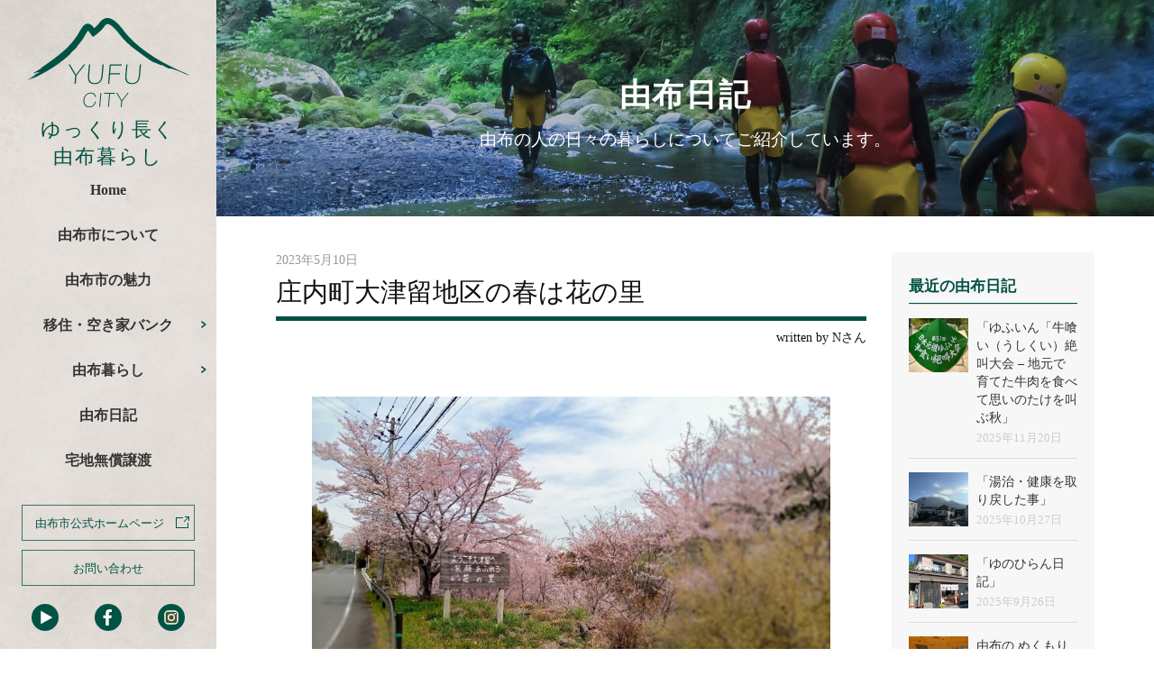

--- FILE ---
content_type: text/html; charset=UTF-8
request_url: https://yufu-iju.jp/635/
body_size: 11811
content:
<!DOCTYPE html>
<html xml:lang="ja" lang="ja">
<head>
<meta name="robots" content="index,follow">
<meta charset="utf-8">
<meta name="viewport" content="width=device-width,initial-scale=1.0,minimum-scale=1.0,maximum-scale=1.0,user-scalable=0">
<meta content="湯布院町、庄内町、挾間町の異なる環境や文化を持つ3つの地域からなる由布市。それぞれが温泉や観光、農業や伝統文化、商工業や県中心部のベットタウンなどの異なる役割を持ち、ひとつの市の中で多様な自然環境や暮らしが広がっています。" name="description">
<meta content="由布市,湯布院町,庄内町,移住,定住,Uターン,Iターン" name="keywords">
<title>由布市移住特設サイト｜ゆっくり長く由布暮らし｜庄内町大津留地区の春は花の里-由布日記</title>
<link rel="shortcut icon" href="https://yufu-iju.jp/images/favicon.ico" />
<link rel="stylesheet" href="https://yufu-iju.jp/css/common.css" media="all">
<link rel="stylesheet" href="https://yufu-iju.jp/css/small.css" media="screen and (max-width:767px)" />
<link rel="stylesheet" href="https://yufu-iju.jp/css/medium.css" media="screen and (min-width:768px) and (max-width:1199px),print" />
<link rel="stylesheet" href="https://yufu-iju.jp/css/wide.css" media="screen and (min-width:1200px)" />
<script src="https://ajax.googleapis.com/ajax/libs/jquery/2.1.1/jquery.min.js"></script>
<script src="https://yufu-iju.jp/js/jquery.easing.1.3.js"></script>
<script src="https://yufu-iju.jp/js/common.js"></script>
<script src="https://yufu-iju.jp/js/pagetop.js"></script>
<script src="https://yufu-iju.jp/js/jquery.localscroll-1.2.7-min.js"></script>
<script src="https://yufu-iju.jp/js/scrollin.js"></script>
<!-- Google tag (gtag.js) -->
<script async src="https://www.googletagmanager.com/gtag/js?id=G-WLGKFK3424"></script>
<script>
  window.dataLayer = window.dataLayer || [];
  function gtag(){dataLayer.push(arguments);}
  gtag('js', new Date());

  gtag('config', 'G-WLGKFK3424');
</script>
<style id='wp-block-image-inline-css' type='text/css'>
.wp-block-image>a,.wp-block-image>figure>a{display:inline-block}.wp-block-image img{box-sizing:border-box;height:auto;max-width:100%;vertical-align:bottom}@media not (prefers-reduced-motion){.wp-block-image img.hide{visibility:hidden}.wp-block-image img.show{animation:show-content-image .4s}}.wp-block-image[style*=border-radius] img,.wp-block-image[style*=border-radius]>a{border-radius:inherit}.wp-block-image.has-custom-border img{box-sizing:border-box}.wp-block-image.aligncenter{text-align:center}.wp-block-image.alignfull>a,.wp-block-image.alignwide>a{width:100%}.wp-block-image.alignfull img,.wp-block-image.alignwide img{height:auto;width:100%}.wp-block-image .aligncenter,.wp-block-image .alignleft,.wp-block-image .alignright,.wp-block-image.aligncenter,.wp-block-image.alignleft,.wp-block-image.alignright{display:table}.wp-block-image .aligncenter>figcaption,.wp-block-image .alignleft>figcaption,.wp-block-image .alignright>figcaption,.wp-block-image.aligncenter>figcaption,.wp-block-image.alignleft>figcaption,.wp-block-image.alignright>figcaption{caption-side:bottom;display:table-caption}.wp-block-image .alignleft{float:left;margin:.5em 1em .5em 0}.wp-block-image .alignright{float:right;margin:.5em 0 .5em 1em}.wp-block-image .aligncenter{margin-left:auto;margin-right:auto}.wp-block-image :where(figcaption){margin-bottom:1em;margin-top:.5em}.wp-block-image.is-style-circle-mask img{border-radius:9999px}@supports ((-webkit-mask-image:none) or (mask-image:none)) or (-webkit-mask-image:none){.wp-block-image.is-style-circle-mask img{border-radius:0;-webkit-mask-image:url('data:image/svg+xml;utf8,<svg viewBox="0 0 100 100" xmlns="http://www.w3.org/2000/svg"><circle cx="50" cy="50" r="50"/></svg>');mask-image:url('data:image/svg+xml;utf8,<svg viewBox="0 0 100 100" xmlns="http://www.w3.org/2000/svg"><circle cx="50" cy="50" r="50"/></svg>');mask-mode:alpha;-webkit-mask-position:center;mask-position:center;-webkit-mask-repeat:no-repeat;mask-repeat:no-repeat;-webkit-mask-size:contain;mask-size:contain}}:root :where(.wp-block-image.is-style-rounded img,.wp-block-image .is-style-rounded img){border-radius:9999px}.wp-block-image figure{margin:0}.wp-lightbox-container{display:flex;flex-direction:column;position:relative}.wp-lightbox-container img{cursor:zoom-in}.wp-lightbox-container img:hover+button{opacity:1}.wp-lightbox-container button{align-items:center;backdrop-filter:blur(16px) saturate(180%);background-color:#5a5a5a40;border:none;border-radius:4px;cursor:zoom-in;display:flex;height:20px;justify-content:center;opacity:0;padding:0;position:absolute;right:16px;text-align:center;top:16px;width:20px;z-index:100}@media not (prefers-reduced-motion){.wp-lightbox-container button{transition:opacity .2s ease}}.wp-lightbox-container button:focus-visible{outline:3px auto #5a5a5a40;outline:3px auto -webkit-focus-ring-color;outline-offset:3px}.wp-lightbox-container button:hover{cursor:pointer;opacity:1}.wp-lightbox-container button:focus{opacity:1}.wp-lightbox-container button:focus,.wp-lightbox-container button:hover,.wp-lightbox-container button:not(:hover):not(:active):not(.has-background){background-color:#5a5a5a40;border:none}.wp-lightbox-overlay{box-sizing:border-box;cursor:zoom-out;height:100vh;left:0;overflow:hidden;position:fixed;top:0;visibility:hidden;width:100%;z-index:100000}.wp-lightbox-overlay .close-button{align-items:center;cursor:pointer;display:flex;justify-content:center;min-height:40px;min-width:40px;padding:0;position:absolute;right:calc(env(safe-area-inset-right) + 16px);top:calc(env(safe-area-inset-top) + 16px);z-index:5000000}.wp-lightbox-overlay .close-button:focus,.wp-lightbox-overlay .close-button:hover,.wp-lightbox-overlay .close-button:not(:hover):not(:active):not(.has-background){background:none;border:none}.wp-lightbox-overlay .lightbox-image-container{height:var(--wp--lightbox-container-height);left:50%;overflow:hidden;position:absolute;top:50%;transform:translate(-50%,-50%);transform-origin:top left;width:var(--wp--lightbox-container-width);z-index:9999999999}.wp-lightbox-overlay .wp-block-image{align-items:center;box-sizing:border-box;display:flex;height:100%;justify-content:center;margin:0;position:relative;transform-origin:0 0;width:100%;z-index:3000000}.wp-lightbox-overlay .wp-block-image img{height:var(--wp--lightbox-image-height);min-height:var(--wp--lightbox-image-height);min-width:var(--wp--lightbox-image-width);width:var(--wp--lightbox-image-width)}.wp-lightbox-overlay .wp-block-image figcaption{display:none}.wp-lightbox-overlay button{background:none;border:none}.wp-lightbox-overlay .scrim{background-color:#fff;height:100%;opacity:.9;position:absolute;width:100%;z-index:2000000}.wp-lightbox-overlay.active{visibility:visible}@media not (prefers-reduced-motion){.wp-lightbox-overlay.active{animation:turn-on-visibility .25s both}.wp-lightbox-overlay.active img{animation:turn-on-visibility .35s both}.wp-lightbox-overlay.show-closing-animation:not(.active){animation:turn-off-visibility .35s both}.wp-lightbox-overlay.show-closing-animation:not(.active) img{animation:turn-off-visibility .25s both}.wp-lightbox-overlay.zoom.active{animation:none;opacity:1;visibility:visible}.wp-lightbox-overlay.zoom.active .lightbox-image-container{animation:lightbox-zoom-in .4s}.wp-lightbox-overlay.zoom.active .lightbox-image-container img{animation:none}.wp-lightbox-overlay.zoom.active .scrim{animation:turn-on-visibility .4s forwards}.wp-lightbox-overlay.zoom.show-closing-animation:not(.active){animation:none}.wp-lightbox-overlay.zoom.show-closing-animation:not(.active) .lightbox-image-container{animation:lightbox-zoom-out .4s}.wp-lightbox-overlay.zoom.show-closing-animation:not(.active) .lightbox-image-container img{animation:none}.wp-lightbox-overlay.zoom.show-closing-animation:not(.active) .scrim{animation:turn-off-visibility .4s forwards}}@keyframes show-content-image{0%{visibility:hidden}99%{visibility:hidden}to{visibility:visible}}@keyframes turn-on-visibility{0%{opacity:0}to{opacity:1}}@keyframes turn-off-visibility{0%{opacity:1;visibility:visible}99%{opacity:0;visibility:visible}to{opacity:0;visibility:hidden}}@keyframes lightbox-zoom-in{0%{transform:translate(calc((-100vw + var(--wp--lightbox-scrollbar-width))/2 + var(--wp--lightbox-initial-left-position)),calc(-50vh + var(--wp--lightbox-initial-top-position))) scale(var(--wp--lightbox-scale))}to{transform:translate(-50%,-50%) scale(1)}}@keyframes lightbox-zoom-out{0%{transform:translate(-50%,-50%) scale(1);visibility:visible}99%{visibility:visible}to{transform:translate(calc((-100vw + var(--wp--lightbox-scrollbar-width))/2 + var(--wp--lightbox-initial-left-position)),calc(-50vh + var(--wp--lightbox-initial-top-position))) scale(var(--wp--lightbox-scale));visibility:hidden}}
/*# sourceURL=https://yufu-iju.jp/wp-includes/blocks/image/style.min.css */
</style>
<style id='wp-block-paragraph-inline-css' type='text/css'>
.is-small-text{font-size:.875em}.is-regular-text{font-size:1em}.is-large-text{font-size:2.25em}.is-larger-text{font-size:3em}.has-drop-cap:not(:focus):first-letter{float:left;font-size:8.4em;font-style:normal;font-weight:100;line-height:.68;margin:.05em .1em 0 0;text-transform:uppercase}body.rtl .has-drop-cap:not(:focus):first-letter{float:none;margin-left:.1em}p.has-drop-cap.has-background{overflow:hidden}:root :where(p.has-background){padding:1.25em 2.375em}:where(p.has-text-color:not(.has-link-color)) a{color:inherit}p.has-text-align-left[style*="writing-mode:vertical-lr"],p.has-text-align-right[style*="writing-mode:vertical-rl"]{rotate:180deg}
/*# sourceURL=https://yufu-iju.jp/wp-includes/blocks/paragraph/style.min.css */
</style>
<style id='wp-block-separator-inline-css' type='text/css'>
@charset "UTF-8";.wp-block-separator{border:none;border-top:2px solid}:root :where(.wp-block-separator.is-style-dots){height:auto;line-height:1;text-align:center}:root :where(.wp-block-separator.is-style-dots):before{color:currentColor;content:"···";font-family:serif;font-size:1.5em;letter-spacing:2em;padding-left:2em}.wp-block-separator.is-style-dots{background:none!important;border:none!important}
/*# sourceURL=https://yufu-iju.jp/wp-includes/blocks/separator/style.min.css */
</style>
<style id='global-styles-inline-css' type='text/css'>
:root{--wp--preset--aspect-ratio--square: 1;--wp--preset--aspect-ratio--4-3: 4/3;--wp--preset--aspect-ratio--3-4: 3/4;--wp--preset--aspect-ratio--3-2: 3/2;--wp--preset--aspect-ratio--2-3: 2/3;--wp--preset--aspect-ratio--16-9: 16/9;--wp--preset--aspect-ratio--9-16: 9/16;--wp--preset--color--black: #000000;--wp--preset--color--cyan-bluish-gray: #abb8c3;--wp--preset--color--white: #ffffff;--wp--preset--color--pale-pink: #f78da7;--wp--preset--color--vivid-red: #cf2e2e;--wp--preset--color--luminous-vivid-orange: #ff6900;--wp--preset--color--luminous-vivid-amber: #fcb900;--wp--preset--color--light-green-cyan: #7bdcb5;--wp--preset--color--vivid-green-cyan: #00d084;--wp--preset--color--pale-cyan-blue: #8ed1fc;--wp--preset--color--vivid-cyan-blue: #0693e3;--wp--preset--color--vivid-purple: #9b51e0;--wp--preset--gradient--vivid-cyan-blue-to-vivid-purple: linear-gradient(135deg,rgb(6,147,227) 0%,rgb(155,81,224) 100%);--wp--preset--gradient--light-green-cyan-to-vivid-green-cyan: linear-gradient(135deg,rgb(122,220,180) 0%,rgb(0,208,130) 100%);--wp--preset--gradient--luminous-vivid-amber-to-luminous-vivid-orange: linear-gradient(135deg,rgb(252,185,0) 0%,rgb(255,105,0) 100%);--wp--preset--gradient--luminous-vivid-orange-to-vivid-red: linear-gradient(135deg,rgb(255,105,0) 0%,rgb(207,46,46) 100%);--wp--preset--gradient--very-light-gray-to-cyan-bluish-gray: linear-gradient(135deg,rgb(238,238,238) 0%,rgb(169,184,195) 100%);--wp--preset--gradient--cool-to-warm-spectrum: linear-gradient(135deg,rgb(74,234,220) 0%,rgb(151,120,209) 20%,rgb(207,42,186) 40%,rgb(238,44,130) 60%,rgb(251,105,98) 80%,rgb(254,248,76) 100%);--wp--preset--gradient--blush-light-purple: linear-gradient(135deg,rgb(255,206,236) 0%,rgb(152,150,240) 100%);--wp--preset--gradient--blush-bordeaux: linear-gradient(135deg,rgb(254,205,165) 0%,rgb(254,45,45) 50%,rgb(107,0,62) 100%);--wp--preset--gradient--luminous-dusk: linear-gradient(135deg,rgb(255,203,112) 0%,rgb(199,81,192) 50%,rgb(65,88,208) 100%);--wp--preset--gradient--pale-ocean: linear-gradient(135deg,rgb(255,245,203) 0%,rgb(182,227,212) 50%,rgb(51,167,181) 100%);--wp--preset--gradient--electric-grass: linear-gradient(135deg,rgb(202,248,128) 0%,rgb(113,206,126) 100%);--wp--preset--gradient--midnight: linear-gradient(135deg,rgb(2,3,129) 0%,rgb(40,116,252) 100%);--wp--preset--font-size--small: 13px;--wp--preset--font-size--medium: 20px;--wp--preset--font-size--large: 36px;--wp--preset--font-size--x-large: 42px;--wp--preset--spacing--20: 0.44rem;--wp--preset--spacing--30: 0.67rem;--wp--preset--spacing--40: 1rem;--wp--preset--spacing--50: 1.5rem;--wp--preset--spacing--60: 2.25rem;--wp--preset--spacing--70: 3.38rem;--wp--preset--spacing--80: 5.06rem;--wp--preset--shadow--natural: 6px 6px 9px rgba(0, 0, 0, 0.2);--wp--preset--shadow--deep: 12px 12px 50px rgba(0, 0, 0, 0.4);--wp--preset--shadow--sharp: 6px 6px 0px rgba(0, 0, 0, 0.2);--wp--preset--shadow--outlined: 6px 6px 0px -3px rgb(255, 255, 255), 6px 6px rgb(0, 0, 0);--wp--preset--shadow--crisp: 6px 6px 0px rgb(0, 0, 0);}:where(.is-layout-flex){gap: 0.5em;}:where(.is-layout-grid){gap: 0.5em;}body .is-layout-flex{display: flex;}.is-layout-flex{flex-wrap: wrap;align-items: center;}.is-layout-flex > :is(*, div){margin: 0;}body .is-layout-grid{display: grid;}.is-layout-grid > :is(*, div){margin: 0;}:where(.wp-block-columns.is-layout-flex){gap: 2em;}:where(.wp-block-columns.is-layout-grid){gap: 2em;}:where(.wp-block-post-template.is-layout-flex){gap: 1.25em;}:where(.wp-block-post-template.is-layout-grid){gap: 1.25em;}.has-black-color{color: var(--wp--preset--color--black) !important;}.has-cyan-bluish-gray-color{color: var(--wp--preset--color--cyan-bluish-gray) !important;}.has-white-color{color: var(--wp--preset--color--white) !important;}.has-pale-pink-color{color: var(--wp--preset--color--pale-pink) !important;}.has-vivid-red-color{color: var(--wp--preset--color--vivid-red) !important;}.has-luminous-vivid-orange-color{color: var(--wp--preset--color--luminous-vivid-orange) !important;}.has-luminous-vivid-amber-color{color: var(--wp--preset--color--luminous-vivid-amber) !important;}.has-light-green-cyan-color{color: var(--wp--preset--color--light-green-cyan) !important;}.has-vivid-green-cyan-color{color: var(--wp--preset--color--vivid-green-cyan) !important;}.has-pale-cyan-blue-color{color: var(--wp--preset--color--pale-cyan-blue) !important;}.has-vivid-cyan-blue-color{color: var(--wp--preset--color--vivid-cyan-blue) !important;}.has-vivid-purple-color{color: var(--wp--preset--color--vivid-purple) !important;}.has-black-background-color{background-color: var(--wp--preset--color--black) !important;}.has-cyan-bluish-gray-background-color{background-color: var(--wp--preset--color--cyan-bluish-gray) !important;}.has-white-background-color{background-color: var(--wp--preset--color--white) !important;}.has-pale-pink-background-color{background-color: var(--wp--preset--color--pale-pink) !important;}.has-vivid-red-background-color{background-color: var(--wp--preset--color--vivid-red) !important;}.has-luminous-vivid-orange-background-color{background-color: var(--wp--preset--color--luminous-vivid-orange) !important;}.has-luminous-vivid-amber-background-color{background-color: var(--wp--preset--color--luminous-vivid-amber) !important;}.has-light-green-cyan-background-color{background-color: var(--wp--preset--color--light-green-cyan) !important;}.has-vivid-green-cyan-background-color{background-color: var(--wp--preset--color--vivid-green-cyan) !important;}.has-pale-cyan-blue-background-color{background-color: var(--wp--preset--color--pale-cyan-blue) !important;}.has-vivid-cyan-blue-background-color{background-color: var(--wp--preset--color--vivid-cyan-blue) !important;}.has-vivid-purple-background-color{background-color: var(--wp--preset--color--vivid-purple) !important;}.has-black-border-color{border-color: var(--wp--preset--color--black) !important;}.has-cyan-bluish-gray-border-color{border-color: var(--wp--preset--color--cyan-bluish-gray) !important;}.has-white-border-color{border-color: var(--wp--preset--color--white) !important;}.has-pale-pink-border-color{border-color: var(--wp--preset--color--pale-pink) !important;}.has-vivid-red-border-color{border-color: var(--wp--preset--color--vivid-red) !important;}.has-luminous-vivid-orange-border-color{border-color: var(--wp--preset--color--luminous-vivid-orange) !important;}.has-luminous-vivid-amber-border-color{border-color: var(--wp--preset--color--luminous-vivid-amber) !important;}.has-light-green-cyan-border-color{border-color: var(--wp--preset--color--light-green-cyan) !important;}.has-vivid-green-cyan-border-color{border-color: var(--wp--preset--color--vivid-green-cyan) !important;}.has-pale-cyan-blue-border-color{border-color: var(--wp--preset--color--pale-cyan-blue) !important;}.has-vivid-cyan-blue-border-color{border-color: var(--wp--preset--color--vivid-cyan-blue) !important;}.has-vivid-purple-border-color{border-color: var(--wp--preset--color--vivid-purple) !important;}.has-vivid-cyan-blue-to-vivid-purple-gradient-background{background: var(--wp--preset--gradient--vivid-cyan-blue-to-vivid-purple) !important;}.has-light-green-cyan-to-vivid-green-cyan-gradient-background{background: var(--wp--preset--gradient--light-green-cyan-to-vivid-green-cyan) !important;}.has-luminous-vivid-amber-to-luminous-vivid-orange-gradient-background{background: var(--wp--preset--gradient--luminous-vivid-amber-to-luminous-vivid-orange) !important;}.has-luminous-vivid-orange-to-vivid-red-gradient-background{background: var(--wp--preset--gradient--luminous-vivid-orange-to-vivid-red) !important;}.has-very-light-gray-to-cyan-bluish-gray-gradient-background{background: var(--wp--preset--gradient--very-light-gray-to-cyan-bluish-gray) !important;}.has-cool-to-warm-spectrum-gradient-background{background: var(--wp--preset--gradient--cool-to-warm-spectrum) !important;}.has-blush-light-purple-gradient-background{background: var(--wp--preset--gradient--blush-light-purple) !important;}.has-blush-bordeaux-gradient-background{background: var(--wp--preset--gradient--blush-bordeaux) !important;}.has-luminous-dusk-gradient-background{background: var(--wp--preset--gradient--luminous-dusk) !important;}.has-pale-ocean-gradient-background{background: var(--wp--preset--gradient--pale-ocean) !important;}.has-electric-grass-gradient-background{background: var(--wp--preset--gradient--electric-grass) !important;}.has-midnight-gradient-background{background: var(--wp--preset--gradient--midnight) !important;}.has-small-font-size{font-size: var(--wp--preset--font-size--small) !important;}.has-medium-font-size{font-size: var(--wp--preset--font-size--medium) !important;}.has-large-font-size{font-size: var(--wp--preset--font-size--large) !important;}.has-x-large-font-size{font-size: var(--wp--preset--font-size--x-large) !important;}
/*# sourceURL=global-styles-inline-css */
</style>
</head>

<meta name='robots' content='max-image-preview:large' />
<link rel="alternate" type="application/rss+xml" title="由布市移住特設サイト &raquo; 庄内町大津留地区の春は花の里 のコメントのフィード" href="https://yufu-iju.jp/635/feed/" />
<link rel="alternate" title="oEmbed (JSON)" type="application/json+oembed" href="https://yufu-iju.jp/wp-json/oembed/1.0/embed?url=https%3A%2F%2Fyufu-iju.jp%2F635%2F" />
<link rel="alternate" title="oEmbed (XML)" type="text/xml+oembed" href="https://yufu-iju.jp/wp-json/oembed/1.0/embed?url=https%3A%2F%2Fyufu-iju.jp%2F635%2F&#038;format=xml" />
<style id='wp-img-auto-sizes-contain-inline-css' type='text/css'>
img:is([sizes=auto i],[sizes^="auto," i]){contain-intrinsic-size:3000px 1500px}
/*# sourceURL=wp-img-auto-sizes-contain-inline-css */
</style>
<link rel='stylesheet' id='sbi_styles-css' href='https://yufu-iju.jp/wp-content/plugins/instagram-feed/css/sbi-styles.min.css?ver=6.10.0' type='text/css' media='all' />
<style id='wp-emoji-styles-inline-css' type='text/css'>

	img.wp-smiley, img.emoji {
		display: inline !important;
		border: none !important;
		box-shadow: none !important;
		height: 1em !important;
		width: 1em !important;
		margin: 0 0.07em !important;
		vertical-align: -0.1em !important;
		background: none !important;
		padding: 0 !important;
	}
/*# sourceURL=wp-emoji-styles-inline-css */
</style>
<style id='wp-block-library-inline-css' type='text/css'>
:root{--wp-block-synced-color:#7a00df;--wp-block-synced-color--rgb:122,0,223;--wp-bound-block-color:var(--wp-block-synced-color);--wp-editor-canvas-background:#ddd;--wp-admin-theme-color:#007cba;--wp-admin-theme-color--rgb:0,124,186;--wp-admin-theme-color-darker-10:#006ba1;--wp-admin-theme-color-darker-10--rgb:0,107,160.5;--wp-admin-theme-color-darker-20:#005a87;--wp-admin-theme-color-darker-20--rgb:0,90,135;--wp-admin-border-width-focus:2px}@media (min-resolution:192dpi){:root{--wp-admin-border-width-focus:1.5px}}.wp-element-button{cursor:pointer}:root .has-very-light-gray-background-color{background-color:#eee}:root .has-very-dark-gray-background-color{background-color:#313131}:root .has-very-light-gray-color{color:#eee}:root .has-very-dark-gray-color{color:#313131}:root .has-vivid-green-cyan-to-vivid-cyan-blue-gradient-background{background:linear-gradient(135deg,#00d084,#0693e3)}:root .has-purple-crush-gradient-background{background:linear-gradient(135deg,#34e2e4,#4721fb 50%,#ab1dfe)}:root .has-hazy-dawn-gradient-background{background:linear-gradient(135deg,#faaca8,#dad0ec)}:root .has-subdued-olive-gradient-background{background:linear-gradient(135deg,#fafae1,#67a671)}:root .has-atomic-cream-gradient-background{background:linear-gradient(135deg,#fdd79a,#004a59)}:root .has-nightshade-gradient-background{background:linear-gradient(135deg,#330968,#31cdcf)}:root .has-midnight-gradient-background{background:linear-gradient(135deg,#020381,#2874fc)}:root{--wp--preset--font-size--normal:16px;--wp--preset--font-size--huge:42px}.has-regular-font-size{font-size:1em}.has-larger-font-size{font-size:2.625em}.has-normal-font-size{font-size:var(--wp--preset--font-size--normal)}.has-huge-font-size{font-size:var(--wp--preset--font-size--huge)}.has-text-align-center{text-align:center}.has-text-align-left{text-align:left}.has-text-align-right{text-align:right}.has-fit-text{white-space:nowrap!important}#end-resizable-editor-section{display:none}.aligncenter{clear:both}.items-justified-left{justify-content:flex-start}.items-justified-center{justify-content:center}.items-justified-right{justify-content:flex-end}.items-justified-space-between{justify-content:space-between}.screen-reader-text{border:0;clip-path:inset(50%);height:1px;margin:-1px;overflow:hidden;padding:0;position:absolute;width:1px;word-wrap:normal!important}.screen-reader-text:focus{background-color:#ddd;clip-path:none;color:#444;display:block;font-size:1em;height:auto;left:5px;line-height:normal;padding:15px 23px 14px;text-decoration:none;top:5px;width:auto;z-index:100000}html :where(.has-border-color){border-style:solid}html :where([style*=border-top-color]){border-top-style:solid}html :where([style*=border-right-color]){border-right-style:solid}html :where([style*=border-bottom-color]){border-bottom-style:solid}html :where([style*=border-left-color]){border-left-style:solid}html :where([style*=border-width]){border-style:solid}html :where([style*=border-top-width]){border-top-style:solid}html :where([style*=border-right-width]){border-right-style:solid}html :where([style*=border-bottom-width]){border-bottom-style:solid}html :where([style*=border-left-width]){border-left-style:solid}html :where(img[class*=wp-image-]){height:auto;max-width:100%}:where(figure){margin:0 0 1em}html :where(.is-position-sticky){--wp-admin--admin-bar--position-offset:var(--wp-admin--admin-bar--height,0px)}@media screen and (max-width:600px){html :where(.is-position-sticky){--wp-admin--admin-bar--position-offset:0px}}
/*wp_block_styles_on_demand_placeholder:69816297d0237*/
/*# sourceURL=wp-block-library-inline-css */
</style>
<style id='classic-theme-styles-inline-css' type='text/css'>
/*! This file is auto-generated */
.wp-block-button__link{color:#fff;background-color:#32373c;border-radius:9999px;box-shadow:none;text-decoration:none;padding:calc(.667em + 2px) calc(1.333em + 2px);font-size:1.125em}.wp-block-file__button{background:#32373c;color:#fff;text-decoration:none}
/*# sourceURL=/wp-includes/css/classic-themes.min.css */
</style>
<link rel='stylesheet' id='wp-pagenavi-css' href='https://yufu-iju.jp/wp-content/plugins/wp-pagenavi/pagenavi-css.css?ver=2.70' type='text/css' media='all' />
<link rel="https://api.w.org/" href="https://yufu-iju.jp/wp-json/" /><link rel="alternate" title="JSON" type="application/json" href="https://yufu-iju.jp/wp-json/wp/v2/posts/635" /><link rel="EditURI" type="application/rsd+xml" title="RSD" href="https://yufu-iju.jp/xmlrpc.php?rsd" />
<meta name="generator" content="WordPress 6.9" />
<link rel="canonical" href="https://yufu-iju.jp/635/" />
<link rel='shortlink' href='https://yufu-iju.jp/?p=635' />
<link rel="icon" href="https://yufu-iju.jp/wp-content/uploads/2025/06/logo_mark-150x150.png" sizes="32x32" />
<link rel="icon" href="https://yufu-iju.jp/wp-content/uploads/2025/06/logo_mark-300x300.png" sizes="192x192" />
<link rel="apple-touch-icon" href="https://yufu-iju.jp/wp-content/uploads/2025/06/logo_mark-300x300.png" />
<meta name="msapplication-TileImage" content="https://yufu-iju.jp/wp-content/uploads/2025/06/logo_mark-300x300.png" />
<body>

<header>
<article class="inner">
<h1 class="logo"><a href="https://yufu-iju.jp/"><img src="https://yufu-iju.jp/images/logo.svg" height="100%" alt="由布市移住サイト" title=""/></a></h1>
<p class="headerCopy">ゆっくり長く<br>由布暮らし</p>

<section class="openMenu">
<div class="btn_nav open_nav"><img src="https://yufu-iju.jp/images/nav_open.svg" alt="メニュー"></div>
<div class="sp_nav_wrap">
<div class="btn_nav close_nav"><img src="https://yufu-iju.jp/images/nav_close.svg" alt="閉じる"></div>
<nav class="sp_nav close_nav">
<ul class="sp_nav_menu">
<li><a href="https://yufu-iju.jp/">Home</a></li>
<li><a href="https://yufu-iju.jp/about/">由布市について</a></li>
<li><a href="https://yufu-iju.jp/#p02">由布市の魅力</a></li>
<li><a href="#" class="arrow">移住・空き家バンク</a>
    <ul class="pos1">
    <div class="menuTitle">移住を検討される方へ</div>
    <li><a href="https://yufu-iju.jp/immigration/">移住について</a></li>
    <li><a href="https://yufu-iju.jp/immigration/support/">移住補助支援制度</a></li>
    <li><a href="https://yufu-iju.jp/immigration/consultation/">移住相談</a></li>
    <div class="menuTitle">空き家バンク</div>
    <li><a href="https://yufu-iju.jp/empty-house-bank/">空き家バンクについて</a></li>
    <li><a href="https://yufu-iju.jp/empty-house-bank/subsidy-system/">空き家バンク補助制度</a></li>
    <li><a href="https://yufu-iju.jp/empty-house-bank/housing-information/">空き家物件情報</a></li>
    </ul>
    <div class="bg1"></div>
</li>
<li><a href="#" class="arrow">由布暮らし</a>
    <ul class="pos2">
    <li><a href="https://yufu-iju.jp/living/">暮らす</a></li>
    <li><a href="https://yufu-iju.jp/living/people/">由布市で暮らす人</a></li>
    <li><a href="https://yufu-iju.jp/living/work/">働く</a></li>
    <li><a href="https://yufu-iju.jp/living/attempt/">移住についての取り組み</a></li>
    <li><a href="https://yufu-iju.jp/living/support-system/">補助支援制度</a></li>
    </ul>
    <div class="bg2"></div>
</li>
<li><a href="https://yufu-iju.jp/blog/">由布日記</a></li>
<li><a href="https://www.city.yufu.oita.jp/newly/article_82947">宅地無償譲渡</a></li>
<li class="off"><a href="https://yufu-iju.jp/news/">お知らせ一覧</a></li>
</ul>
</nav>
<a href="https://www.city.yufu.oita.jp/" target="_blank" class="btnCity">由布市公式ホームページ</a>
<ul class="iconMenu">
<li><a href="https://www.youtube.com/channel/UCyky6kDwBoX5Bt3v3YvySlQ?app=desktop" target="_blank"><img src="https://yufu-iju.jp/images/icon_youtube.svg" alt="YouTube"/></a></li>
<li><a href="https://www.facebook.com/yufu.revitalization/" target="_blank"><img src="https://yufu-iju.jp/images/icon_facebook.svg" alt="Facebook"/></a></li>
<li><a href="https://www.instagram.com/yufu_okoshi/?utm_source=ig_embed&ig_rid=fa46b0c3-e966-45d4-86e6-a435509742b3" target="_blank"><img src="https://yufu-iju.jp/images/icon_instagram.svg" alt="Instagram"/></a></li>
</ul>
</div>
</section>
<a href="https://yufu-iju.jp/contact/" class="btnContact">お問い合わせ</a>
</article>
</header>
<main role="main" id="blog">

<div class="pageTitle">
<img src="https://yufu-iju.jp/images/blog/img_title.jpg" width="100%" alt=""/>
<h2><span>由布日記</span>
由布の人の日々の暮らしについて<br class="nobr">ご紹介しています。</h2>
</div>

<article class="block">

<section class="contentCulumn">
<div datetime="2023-05-10" class="date">2023年5月10日</div>
<h3 class="homeReport_title">庄内町大津留地区の春は花の里</h3>
<div class="written">written by Nさん</div>
<div class="content">
<figure class="wp-block-image size-large"><img fetchpriority="high" decoding="async" width="1024" height="576" src="https://yufu-iju.jp/wp-content/uploads/2023/05/1ootsurusakura-1024x576.jpg" alt="" class="wp-image-637" srcset="https://yufu-iju.jp/wp-content/uploads/2023/05/1ootsurusakura-1024x576.jpg 1024w, https://yufu-iju.jp/wp-content/uploads/2023/05/1ootsurusakura-300x169.jpg 300w, https://yufu-iju.jp/wp-content/uploads/2023/05/1ootsurusakura-768x432.jpg 768w, https://yufu-iju.jp/wp-content/uploads/2023/05/1ootsurusakura-1536x864.jpg 1536w, https://yufu-iju.jp/wp-content/uploads/2023/05/1ootsurusakura.jpg 1706w" sizes="(max-width: 1024px) 100vw, 1024px" /></figure>



<p>四季の中で一番好きな季節は春です♪<br>気持ちの良い風　元気いっぱいの緑に色とりどりの花<br>木々や花の香りをいっぱい吸い込みたくなる</p>



<p>幸せな季節♪</p>



<p></p>



<p>通勤中の景色に対して<br>きれい～　</p>



<p>気持ちがい～</p>



<p>と思ったのは大分にきて感じた幸せの一つです。</p>



<p>大津留地区の春は今年も</p>



<p>花盛りでした</p>



<p>地域の方々で看板を立て</p>



<p>整備し、四季ごとに花を植えて</p>



<p>通る方・地元に帰ってくる人々を 迎えてくれます。</p>



<figure class="wp-block-image size-large is-resized"><img decoding="async" src="https://yufu-iju.jp/wp-content/uploads/2023/05/2ootsurunanohana-1024x576.jpg" alt="" class="wp-image-636" width="840" height="472" srcset="https://yufu-iju.jp/wp-content/uploads/2023/05/2ootsurunanohana-1024x576.jpg 1024w, https://yufu-iju.jp/wp-content/uploads/2023/05/2ootsurunanohana-300x169.jpg 300w, https://yufu-iju.jp/wp-content/uploads/2023/05/2ootsurunanohana-768x432.jpg 768w, https://yufu-iju.jp/wp-content/uploads/2023/05/2ootsurunanohana-1536x864.jpg 1536w, https://yufu-iju.jp/wp-content/uploads/2023/05/2ootsurunanohana.jpg 1706w" sizes="(max-width: 840px) 100vw, 840px" /></figure>



<p>菜の花だらけ…</p>



<p>大分にきてから感じた事の一つです。</p>



<p>家の近くも、道路沿いも</p>



<p>菜の花だらけ♪</p>



<p>蕾を食べて　一足早く春を感じ</p>



<p>花をみて　わくわく</p>



<p>長い間楽しめるのもいいですね♪</p>



<p>↑通勤途中で写真を撮ったら 　山の上の雲も山のような形に･･･</p>



<figure class="wp-block-image size-large"><img decoding="async" width="1024" height="768" src="https://yufu-iju.jp/wp-content/uploads/2023/05/3ootsurumitsumata-1024x768.jpg" alt="" class="wp-image-638" srcset="https://yufu-iju.jp/wp-content/uploads/2023/05/3ootsurumitsumata-1024x768.jpg 1024w, https://yufu-iju.jp/wp-content/uploads/2023/05/3ootsurumitsumata-300x225.jpg 300w, https://yufu-iju.jp/wp-content/uploads/2023/05/3ootsurumitsumata-768x576.jpg 768w, https://yufu-iju.jp/wp-content/uploads/2023/05/3ootsurumitsumata.jpg 1478w" sizes="(max-width: 1024px) 100vw, 1024px" /><figcaption class="wp-element-caption">三椏　（みつまた）</figcaption></figure>



<p>大分に来て知った花の一つです。</p>



<p>ジンチョウゲ科の低木で名前の通り枝が三つに分かれています</p>



<p>大津留地区　高場山の群生地は地域の方々で整備を重ねており、</p>



<p>杉の木に埋もれていた三椏が日を浴び、</p>



<p>群生が広がったそうで圧巻の景色です</p>



<p class="has-black-color has-text-color">今年も市内はもちろん、県外からも多くの方が見にいらっしゃいました。</p>



<figure class="wp-block-image size-full is-resized"><img loading="lazy" decoding="async" src="https://yufu-iju.jp/wp-content/uploads/2023/05/4ootsurumitsumatamaru.jpg" alt="" class="wp-image-639" width="326" height="275" srcset="https://yufu-iju.jp/wp-content/uploads/2023/05/4ootsurumitsumatamaru.jpg 496w, https://yufu-iju.jp/wp-content/uploads/2023/05/4ootsurumitsumatamaru-300x253.jpg 300w" sizes="auto, (max-width: 326px) 100vw, 326px" /></figure>



<p>まんまるの花と</p>



<p>　あまーく優しい香りが</p>



<p>　　幸せな気持ち にしてくれます。</p>



<figure class="wp-block-image size-large"><img loading="lazy" decoding="async" width="576" height="1024" src="https://yufu-iju.jp/wp-content/uploads/2023/05/5ootsurusakura2-576x1024.jpg" alt="" class="wp-image-640" srcset="https://yufu-iju.jp/wp-content/uploads/2023/05/5ootsurusakura2-576x1024.jpg 576w, https://yufu-iju.jp/wp-content/uploads/2023/05/5ootsurusakura2-169x300.jpg 169w, https://yufu-iju.jp/wp-content/uploads/2023/05/5ootsurusakura2-768x1365.jpg 768w, https://yufu-iju.jp/wp-content/uploads/2023/05/5ootsurusakura2-864x1536.jpg 864w, https://yufu-iju.jp/wp-content/uploads/2023/05/5ootsurusakura2.jpg 960w" sizes="auto, (max-width: 576px) 100vw, 576px" /></figure>



<p>ピンクのトンネルの先には</p>



<p>｢口ノ原桜公園｣が広がっています。</p>



<p>大津留地区　中尾の先にあり、<br>こちらも、地域の方々が整備を重ね</p>



<p>守られています。</p>



<p>桜のトンネルを車で走ると<br>風に舞って フロントガラスに花びらが･･･<br>窓から車内にも花びらが･･･♪</p>



<figure class="wp-block-image size-large"><img loading="lazy" decoding="async" width="1024" height="576" src="https://yufu-iju.jp/wp-content/uploads/2023/05/6ootsurusakura3-1024x576.jpg" alt="" class="wp-image-641" srcset="https://yufu-iju.jp/wp-content/uploads/2023/05/6ootsurusakura3-1024x576.jpg 1024w, https://yufu-iju.jp/wp-content/uploads/2023/05/6ootsurusakura3-300x169.jpg 300w, https://yufu-iju.jp/wp-content/uploads/2023/05/6ootsurusakura3-768x432.jpg 768w, https://yufu-iju.jp/wp-content/uploads/2023/05/6ootsurusakura3-1536x864.jpg 1536w, https://yufu-iju.jp/wp-content/uploads/2023/05/6ootsurusakura3.jpg 1706w" sizes="auto, (max-width: 1024px) 100vw, 1024px" /></figure>



<p>広場の真ん中で空を見上げてみると･･･</p>



<figure class="wp-block-image size-large"><img loading="lazy" decoding="async" width="1024" height="576" src="https://yufu-iju.jp/wp-content/uploads/2023/05/7ootsurusakura4-1024x576.jpg" alt="" class="wp-image-642" srcset="https://yufu-iju.jp/wp-content/uploads/2023/05/7ootsurusakura4-1024x576.jpg 1024w, https://yufu-iju.jp/wp-content/uploads/2023/05/7ootsurusakura4-300x169.jpg 300w, https://yufu-iju.jp/wp-content/uploads/2023/05/7ootsurusakura4-768x432.jpg 768w, https://yufu-iju.jp/wp-content/uploads/2023/05/7ootsurusakura4-1536x864.jpg 1536w, https://yufu-iju.jp/wp-content/uploads/2023/05/7ootsurusakura4.jpg 1706w" sizes="auto, (max-width: 1024px) 100vw, 1024px" /></figure>



<p>ぼーっと眺めていたい美しさ♪</p>



<p>大好きな春はあっという間に過ぎてしますが･･･</p>



<p>来年の春はぜひ、花盛りの　花の里　大津留地区へお越し下さい♪♪</p>



<hr class="wp-block-separator has-alpha-channel-opacity"/>



<p><strong>地域おこし協力隊　N（大津留地区地域振興担当）</strong></p>
</div><div class="page_navi clearfix">
<p class="prev"><a href="https://yufu-iju.jp/594/" rel="prev">ゆのひらんプロジェクト　設立総会・協定締結式</a></p>
<a href="https://yufu-iju.jp/blog/" class="btnList"><span></span><span></span><span></span></a>
<p class="next"><a href="https://yufu-iju.jp/650/" rel="next">由布院での冬の暮らし</a></p>
</div>
</section>

<section class="sideCulumn">
<h4>最近の由布日記</h4>
<ul class="blogList_side">
<li>
<a class="thumb"><img src="https://yufu-iju.jp/wp-content/uploads/2025/11/43a31d344acaa670f25e52c6ed8f91b7.jpeg" width="100%" alt=""/></a>
<div>
<p><a href="https://yufu-iju.jp/1488/">「ゆふいん「牛喰い（うしくい）絶叫大会 &#8211; 地元で育てた牛肉を食べて思いのたけを叫ぶ秋」</a>
<span datetime="2025-11-20">2025年11月20日</span></p>
</div>
</li>
<li>
<a class="thumb"><img src="https://yufu-iju.jp/wp-content/uploads/2025/10/1--scaled.jpg" width="100%" alt=""/></a>
<div>
<p><a href="https://yufu-iju.jp/1479/">「湯治・健康を取り戻した事」</a>
<span datetime="2025-10-27">2025年10月27日</span></p>
</div>
</li>
<li>
<a class="thumb"><img src="https://yufu-iju.jp/wp-content/uploads/2025/09/1-scaled.jpg" width="100%" alt=""/></a>
<div>
<p><a href="https://yufu-iju.jp/1465/">「ゆのひらん日記」</a>
<span datetime="2025-09-26">2025年9月26日</span></p>
</div>
</li>
<li>
<a class="thumb"><img src="https://yufu-iju.jp/wp-content/uploads/2025/06/image-2.png" width="100%" alt=""/></a>
<div>
<p><a href="https://yufu-iju.jp/1443/">由布の ぬくもり を感じる時間</a>
<span datetime="2025-06-09">2025年6月9日</span></p>
</div>
</li>
<li>
<a class="thumb"><img src="https://yufu-iju.jp/wp-content/uploads/2025/04/b5d8967a48e9602ef4e87425ad4da565.jpg" width="100%" alt=""/></a>
<div>
<p><a href="https://yufu-iju.jp/1426/">白馬です。王子様　不在</a>
<span datetime="2025-04-08">2025年4月8日</span></p>
</div>
</li>
<li>
<a class="thumb"><img src="https://yufu-iju.jp/wp-content/uploads/2025/01/2-yunohira.jpeg" width="100%" alt=""/></a>
<div>
<p><a href="https://yufu-iju.jp/1375/">「ゆのひらん日記」</a>
<span datetime="2025-01-24">2025年1月24日</span></p>
</div>
</li>
</ul>
<a href="https://yufu-iju.jp/blog/" class="btnIndex">由布日記一覧</a>
</section>

</article>

</main>

<footer>
<div id="page-top"><a href="#header"><img src="https://yufu-iju.jp/images/page_top.svg" width="100%" alt="Page Top"/></a></div>
<article class="inner">
<section class="left">
<img src="https://yufu-iju.jp/images/logo_yufu.svg" class="logo" alt="大分県由布市"/>
<address>
由布市役所 総合政策課<br>
〒879-5498 大分県由布市庄内町柿原302番地<br>
電話：097-582-1158<br>
メール：<a href="mailto:seisaku@city.yufu.lg.jp">seisaku@city.yufu.lg.jp</a>
</address>
</section>
<section class="right">
<ul class="bottomMenu">
<li><a href="https://yufu-iju.jp/privacy/">個人情報保護方針</a></li>
<li><a href="https://yufu-iju.jp/policy/">サイトポリシー</a></li>
<li><a href="https://yufu-iju.jp/sitemap/">サイトマップ</a></li>
</ul>
<p class="copyright">© <script>document.write(new Date().getFullYear());</script> Yufu-City All Rights Reserved.</p>
</section>
</article>
</footer>

</body>
<script type="speculationrules">
{"prefetch":[{"source":"document","where":{"and":[{"href_matches":"/*"},{"not":{"href_matches":["/wp-*.php","/wp-admin/*","/wp-content/uploads/*","/wp-content/*","/wp-content/plugins/*","/wp-content/themes/yufu-iju/*","/*\\?(.+)"]}},{"not":{"selector_matches":"a[rel~=\"nofollow\"]"}},{"not":{"selector_matches":".no-prefetch, .no-prefetch a"}}]},"eagerness":"conservative"}]}
</script>
<!-- Instagram Feed JS -->
<script type="text/javascript">
var sbiajaxurl = "https://yufu-iju.jp/wp-admin/admin-ajax.php";
</script>
<script id="wp-emoji-settings" type="application/json">
{"baseUrl":"https://s.w.org/images/core/emoji/17.0.2/72x72/","ext":".png","svgUrl":"https://s.w.org/images/core/emoji/17.0.2/svg/","svgExt":".svg","source":{"concatemoji":"https://yufu-iju.jp/wp-includes/js/wp-emoji-release.min.js?ver=6.9"}}
</script>
<script type="module">
/* <![CDATA[ */
/*! This file is auto-generated */
const a=JSON.parse(document.getElementById("wp-emoji-settings").textContent),o=(window._wpemojiSettings=a,"wpEmojiSettingsSupports"),s=["flag","emoji"];function i(e){try{var t={supportTests:e,timestamp:(new Date).valueOf()};sessionStorage.setItem(o,JSON.stringify(t))}catch(e){}}function c(e,t,n){e.clearRect(0,0,e.canvas.width,e.canvas.height),e.fillText(t,0,0);t=new Uint32Array(e.getImageData(0,0,e.canvas.width,e.canvas.height).data);e.clearRect(0,0,e.canvas.width,e.canvas.height),e.fillText(n,0,0);const a=new Uint32Array(e.getImageData(0,0,e.canvas.width,e.canvas.height).data);return t.every((e,t)=>e===a[t])}function p(e,t){e.clearRect(0,0,e.canvas.width,e.canvas.height),e.fillText(t,0,0);var n=e.getImageData(16,16,1,1);for(let e=0;e<n.data.length;e++)if(0!==n.data[e])return!1;return!0}function u(e,t,n,a){switch(t){case"flag":return n(e,"\ud83c\udff3\ufe0f\u200d\u26a7\ufe0f","\ud83c\udff3\ufe0f\u200b\u26a7\ufe0f")?!1:!n(e,"\ud83c\udde8\ud83c\uddf6","\ud83c\udde8\u200b\ud83c\uddf6")&&!n(e,"\ud83c\udff4\udb40\udc67\udb40\udc62\udb40\udc65\udb40\udc6e\udb40\udc67\udb40\udc7f","\ud83c\udff4\u200b\udb40\udc67\u200b\udb40\udc62\u200b\udb40\udc65\u200b\udb40\udc6e\u200b\udb40\udc67\u200b\udb40\udc7f");case"emoji":return!a(e,"\ud83e\u1fac8")}return!1}function f(e,t,n,a){let r;const o=(r="undefined"!=typeof WorkerGlobalScope&&self instanceof WorkerGlobalScope?new OffscreenCanvas(300,150):document.createElement("canvas")).getContext("2d",{willReadFrequently:!0}),s=(o.textBaseline="top",o.font="600 32px Arial",{});return e.forEach(e=>{s[e]=t(o,e,n,a)}),s}function r(e){var t=document.createElement("script");t.src=e,t.defer=!0,document.head.appendChild(t)}a.supports={everything:!0,everythingExceptFlag:!0},new Promise(t=>{let n=function(){try{var e=JSON.parse(sessionStorage.getItem(o));if("object"==typeof e&&"number"==typeof e.timestamp&&(new Date).valueOf()<e.timestamp+604800&&"object"==typeof e.supportTests)return e.supportTests}catch(e){}return null}();if(!n){if("undefined"!=typeof Worker&&"undefined"!=typeof OffscreenCanvas&&"undefined"!=typeof URL&&URL.createObjectURL&&"undefined"!=typeof Blob)try{var e="postMessage("+f.toString()+"("+[JSON.stringify(s),u.toString(),c.toString(),p.toString()].join(",")+"));",a=new Blob([e],{type:"text/javascript"});const r=new Worker(URL.createObjectURL(a),{name:"wpTestEmojiSupports"});return void(r.onmessage=e=>{i(n=e.data),r.terminate(),t(n)})}catch(e){}i(n=f(s,u,c,p))}t(n)}).then(e=>{for(const n in e)a.supports[n]=e[n],a.supports.everything=a.supports.everything&&a.supports[n],"flag"!==n&&(a.supports.everythingExceptFlag=a.supports.everythingExceptFlag&&a.supports[n]);var t;a.supports.everythingExceptFlag=a.supports.everythingExceptFlag&&!a.supports.flag,a.supports.everything||((t=a.source||{}).concatemoji?r(t.concatemoji):t.wpemoji&&t.twemoji&&(r(t.twemoji),r(t.wpemoji)))});
//# sourceURL=https://yufu-iju.jp/wp-includes/js/wp-emoji-loader.min.js
/* ]]> */
</script>
</html>

--- FILE ---
content_type: text/css
request_url: https://yufu-iju.jp/css/common.css
body_size: 2272
content:
@charset "utf-8";

/* --HTML-- */
html,body{
	color: #111;
	overflow-x: hidden;
	vertical-align: baseline;
	padding: 0px;
	margin: 0px;
}

/* --BODY-- */
body {
	font-family: "游ゴシック Medium","Yu Gothic Medium","游ゴシック体",YuGothic,"ヒラギノ角ゴ Pro W3","Hiragino Kaku Gothic Pro","メイリオ",Meiryo,Osaka,"ＭＳ Ｐゴシック","MS PGothic",sans-serif;
	margin: 0px;
	overflow: visible;
	padding: 0px;
}
	/* for IE8 */
	html>/**/body {
		font-family: "游ゴシック Medium","Yu Gothic Medium","游ゴシック体",YuGothic,"ヒラギノ角ゴ Pro W3","Hiragino Kaku Gothic Pro","メイリオ",Meiryo,Osaka,"ＭＳ Ｐゴシック","MS PGothic",sans-serif;
		font-size: 75%;
	}
	/* for IE7 */
	*+html body {
		font-family: "游ゴシック Medium","Yu Gothic Medium","游ゴシック体",YuGothic,"ヒラギノ角ゴ Pro W3","Hiragino Kaku Gothic Pro","メイリオ",Meiryo,Osaka,"ＭＳ Ｐゴシック","MS PGothic",sans-serif;
		font-size: 75%;
	}
	/* for IE6 */
	* html body {
		font-family: "游ゴシック Medium","Yu Gothic Medium","游ゴシック体",YuGothic,"ヒラギノ角ゴ Pro W3","Hiragino Kaku Gothic Pro","メイリオ",Meiryo,Osaka,"ＭＳ Ｐゴシック","MS PGothic",sans-serif;
		font-size: 75%;
	}

/* --OTHER TAGS-- */
.iepngfix {
	behavior: expression(IEPNGFIX.fix(this));
}
a {
	overflow:hidden;
}
a img, img {
	vertical-align: bottom;
	margin-top: 0px;
	margin-right: 0px;
	margin-bottom: 0px;
	margin-left: 0px;
	padding-top: 0px;
	padding-right: 0px;
	padding-bottom: 0px;
	padding-left: 0px;
	border: none;
}
/*a:hover img{
    opacity: 0.7;
    filter: alpha(opacity=70);
    -moz-opacity: 0.7;
}*/
abbr, acronym {
	border: 0;
}
address, caption, cite, code, dfn, em, th, strong, var {
	font-style: normal;
	font-weight: normal;
}
blockquote, dd, div, dl, dt, h1, h2, h3, h4, h5, h6, li, ol, p, pre, span, td, th, ul {
	margin: 0px;
	padding: 0px;
	line-height: none;
}
code, kbd, pre, samp, tt {
	font-family: monospace;
	line-height: 100%;
}
	/* for IE7 */
	*+html code, *+html kbd, *+html pre, *+html samp, *+html tt {
		font-size: 108%; 
	}
h1, h2, h3, h4, h5, h6, p {
	font-size:100%;
	font-weight:normal;
}
ol, ul {
	list-style: none;
}
q:before, q:after {
	content:'';
}
/* form */
button, fieldset, form, input, label, legend, select, textarea {
	/*font-family:inherit;*/
	font-family: "游ゴシック Medium","Yu Gothic Medium","游ゴシック体",YuGothic,"ヒラギノ角ゴ Pro W3","Hiragino Kaku Gothic Pro","メイリオ",Meiryo,Osaka,"ＭＳ Ｐゴシック","MS PGothic",sans-serif;
	font-size: 100%;
	font-style: inherit;
	font-weight: inherit;
	margin: 0;
	padding: 0;
	vertical-align: baseline;
}

	/* for IE6 */
	* html input, * html textarea {
		font-family:'ＭＳ Ｐゴシック';
	}
	
	/* for IE7 */
	*+html input, *+html textarea {
		font-family:'メイリオ', 'ＭＳ Ｐゴシック';
	}	

/* tables still need 'cellspacing="0"' */
table {
	border-collapse: collapse;
	border-spacing: 0;
	font-size: 100%;
}


/*
---------------------------------------------------------------------
	basic.css ver 1.1 [2008/11/25] 
	*This document validates as CSS level 3
	*GNU General Public License v3
	*http://higash.net/labo/

	Modify YUI Base CSS
	*Copyright (c) 2008, Yahoo! Inc. All rights reserved.
	*http://developer.yahoo.com/yui/license.html
	
	Modify Formy CSS Form Framework 0.8(beta)
	*GNU General Public License v2
	*http://code.google.com/p/formy-css-framework/
---------------------------------------------------------------------
*/

/* --FORM-- */
fieldset {
	border: 1px solid #ccc;
	margin-bottom: 1em;
	padding: 0 1em 1em 1em;
}
input, textarea {
	font-family: "ヒラギノ角ゴ Pro W3", "Hiragino Kaku Gothic Pro", "メイリオ", Meiryo, Osaka, "ＭＳ Ｐゴシック", "MS PGothic", sans-serif;
	line-height: 1.4;
	padding: 0;
	vertical-align: baseline;
}
input[type="checkbox"], input[type="radio"] {
	vertical-align: baseline;
}
input[type="submit"] {
	padding: 0.1em;
}
legend {
	background: #fff;
	padding: 0.3em;
}
select {
	font-family: "ヒラギノ角ゴ Pro W3", "Hiragino Kaku Gothic Pro", "メイリオ", Meiryo, Osaka, "ＭＳ Ｐゴシック", "MS PGothic", sans-serif;
	padding: 0;
}

	/* for IE6 */
	* html input {
		padding: 0.1em;
	}
	* html input.checkbox,
	* html input.radio {
		vertical-align: -0.3em;
	}
	* html input.submit {
		line-height: 1.2;
		padding-top: 0.2em;
	}
	* html select {
		vertical-align: -0.2em;
	}
	/* for IE7 */
	*+html input {
		padding: 0.1em;
	}
	*+html input.submit {
		line-height: 1.2;
		padding-top: 0.2em;
	}
	*+html select {
		vertical-align: -0.2em;
	}
	/* for Opera9.27 */
	html:first-child input {
		padding: 0.1em;
	}
	html:first-child input[type="checkbox"],
	html:first-child input[type="radio"] {
		vertical-align: middle;
		margin-right: 5px;
	}
	html:first-child input[type="submit"] {
		padding:0.3em;
	}
	html:first-child select {
		padding:0.2em 0.5em;
	}
	/* for Opera9.5+ [Safari3 & Chrome] */
	body:first-of-type input {
		padding:0.1em;
	}
	body:first-of-type input[type="checkbox"],
	body:first-of-type input[type="radio"] {
		vertical-align: middle;
		margin-right: 5px;
	}
	body:first-of-type input[type="submit"] {
		padding: 0.3em 0.3em 0.2em 0.3em;
	}
	/* for Safari3 & Chrome */
	html:not(:only-child:only-child) input {
		padding: 0;
		vertical-align: middle;
	}
	html:not(:only-child:only-child) select {
		vertical-align:0;
	}	

/* --HEADLINE-- */
h1, h2, h3, h4, h5, h6 {
	margin: 0;/*margin:1em 0;*/
}
/* --LIST-- */
ol, ul {
	margin: 0;/*margin:1em 1em 1em 3em;*/
}
dl {
}
ol li {
	list-style: none;/*list-style:decimal outside;*/
}
ul li {
	list-style: none;/*list-style:disc outside;*/
}

/* --OTHER TAGS-- */
abbr, acronym {
	border-bottom: 1px dotted;
	cursor: help;
}
blockquote {
}
caption {
	margin-bottom: 0.5em;
}
em, strong {
	font-weight: bold;
}
/*	
p {
	margin-bottom: 1em;
	text-align: left;
	width: auto;
}
*/
/* clearfix */
.clearfix { zoom: 1; }
.clearfix:after {
	display: block;
	clear: both;
	height: 0;
	visibility: hidden;
	line-height: 0;
	content: " ";
}
	/* for IE6 */
	* html .clearfix {
		display: inline-block;
	}
	/* for IE7 */
	*+html .clearfix {
		display: inline-block;
	}
	/* IE8ハック */
	html>/**/body .clearfix {
		display /*\**/: block\9
	}
	/* no ie mac \*/
	* html .clearfix {
		height: 1%;
	}
	.clearfix {
		display: block;
	}
header,footer,nav,section,article,figure,aside {
　display: block;
}

.clear{clear:both;}
.st{font-weight:bold;}
.fl{float:left;}
.fr{float:right;}
.tac{text-align:center !important;}
.tar{text-align:right !important;}
.tal{text-align:left !important;}
.vam{vertical-align:middle;}

.red {color: #DB0004;}
.blue {
	color: #24468D;
}

.noBorder {
	border: none;
}

.bananaFc {color: #e2c413;}
.shrimpFc {color: #3366ff;}
.coffeeFc {color: #663300;}
.sugarFc {color: #ff6600;}
.oliveFc {color: #669900;}
.cacaoFc {color: #ff3300;}
.saltFc {color: #6ecccc;}

.bananaBd {border-color: #e2c413;}
.shrimpBd {border-color: #3366ff;}
.coffeeBd {border-color: #663300;}
.sugarBd {border-color: #ff6600;}
.oliveBd {border-color: #669900;}
.cacaoBd {border-color: #ff3300;}
.saltBd {border-color: #6ecccc;}

.bananaBg {background-color: #e2c413;}
.shrimpBg {background-color: #3366ff;}
.coffeeBg {background-color: #663300;}
.sugarBg {background-color: #ff6600;}
.oliveBg {background-color: #669900;}
.cacaoBg {background-color: #ff3300;}
.saltBg {background-color: #6ecccc;}

.bananaBg_a {background-color: rgba(226,196,19,0.1);}
.shrimpBg_a {background-color: rgba(51,102,255,0.1);}
.coffeeBg_a {background-color: rgba(102,51,0,0.1);}
.sugarBg_a {background-color: rgba(255,102,0,0.1);}
.oliveBg_a {background-color: rgba(102,153,0,0.1);}
.cacaoBg_a {background-color: rgba(255,51,0,0.1);}
.saltBg_a {background-color: rgba(110,204,204,0.1);}

.bananaArrow {background-image: url("../images/arrow_right_banana.svg");}
.shrimpArrow {background-image: url("../images/arrow_right_shrimp.svg");}
.coffeeArrow {background-image: url("../images/arrow_right_coffee.svg");}
.sugarArrow {background-image: url("../images/arrow_right_sugar.svg");}
.oliveArrow {background-image: url("../images/arrow_right_olive.svg");}
.cacaoArrow {background-image: url("../images/arrow_right_cacao.svg");}
.saltArrow {background-image: url("../images/arrow_right_salt.svg");}















--- FILE ---
content_type: text/css
request_url: https://yufu-iju.jp/css/wide.css
body_size: 9278
content:
@charset "utf-8";

/*■■■■■■■■■■■■■■■■■■■■■■■■■■■■■■
 Body
■■■■■■■■■■■■■■■■■■■■■■■■■■■■■■*/
body {
	overflow: hidden;
	width: 100%;
	display: flex;
		justify-content: space-between;
		align-content: flex-start;
		align-items: flex-start;
		flex-wrap: wrap;
	font-size: 100%;
	word-wrap: break-word;
	-webkit-overflow-scrolling: touch;
	-webkit-text-size-adjust: none;
}
a {
	color: #333;
	text-decoration: none;
}
a:hover {
	color: #06c;
	text-decoration: none;
	/*opacity: 0.5;
	filter: alpha(opacity=50);
	-moz-opacity: 0.5;*/
}
.sp, .nobr {
	display: none!important;
}

/*■■■■■■■■■■■■■■■■■■■■■■■■■■■■■■
 Header
■■■■■■■■■■■■■■■■■■■■■■■■■■■■■■*/
header {
	position: fixed;
	width: 240px;
	height: 100vh;
	top: 0;
	left: 0;
	display: flex;
	z-index: 10000;
    font-family: "游明朝","Yu Mincho","ヒラギノ明朝 Pro W3","Hiragino Mincho Pro","ＭＳ Ｐ明朝","MS PMincho",serif;
	background: url("../images/nav_bg.jpg") no-repeat center center;
    background-size: cover;
	transition: all 200ms;
}
header .inner {
	position: relative;
	width: 100%;
	height: 100%;
	display: flex;
		justify-content: center;
		align-content: flex-start;
		align-items: flex-start;
		flex-wrap: wrap;
    text-align: center;
	padding: 10px 0;
	box-sizing: border-box;
}
header h1.logo {
	width: 100%;
	display: block;
    z-index: 20000;
}
header h1.logo img {
	width: 100%;
    max-width: 180px;
	display: block;
    margin: 10px auto;
}
header .headerCopy {
	width: 100%;
	display: block;
	font-size: 1.8em;
    font-weight: 400;
	line-height: 1.4em;
    letter-spacing: 0.1em;
    color: #005243;
}
header a.btnContact {
	position: absolute;
    width: 80%;
    max-width: 240px;
    height: 40px;
    bottom: 70px;
	display: flex;
		justify-content: center;
		align-content: center;
		align-items: center;
    z-index: 20000;
	margin: 0 auto;
	font-size: 1.1em;
	line-height: 1em;
    color: #005243;
    border: solid 1px rgba(0,82,67,0.75);
	box-sizing: border-box;
}
header a.btnContact img {
	width: 20px;
	height: 20px;
	display: block;
    margin-right: 5px;
	object-fit: contain;
	object-position: 50% 50%;
	font-family: 'object-fit: contain; object-position: 50% 50%;';
}
header a.btnContact:hover {
	transition: all 200ms;
    opacity: 0.7;
}
header ul.iconMenu {
	position: absolute;
    width: 100%;
    bottom: 20px;
	display: flex;
		justify-content: center;
		align-content: center;
		align-items: center;
	align-self: flex-end;
	margin: 0 auto;
	box-sizing: border-box;
}
header ul.iconMenu li {
	width: auto;
	display: flex;
		justify-content: center;
		align-content: center;
		align-items: center;
	margin: 0 20px;
}
header ul.iconMenu li img {
	width: 30px;
	height: 30px;
	display: block;
	margin: 0 auto;
	object-fit: contain;
	object-position: 50% 50%;
	font-family: 'object-fit: contain; object-position: 50% 50%;';
}
header ul.iconMenu li a:hover {
	transition: all 200ms;
    opacity: 0.7;
}


/*■■■■■■■■■■■■■■■■■■■■■■■■■■■■■■
 グローバルナビ
■■■■■■■■■■■■■■■■■■■■■■■■■■■■■■*/
header .openMenu {
	position: fixed;
    width: 240px;
    height: 100vh;
	top: 0;
	left: 0;
	display: flex;
		justify-content: center;
        align-content: center;
		align-items: center;
        flex-wrap: wrap;
    visibility: visible;
    z-index: 10000;
    padding: 200px 0;
    box-sizing: border-box;
}
header .openMenu a.btnCity {
	position: absolute;
    width: 80%;
    max-width: 240px;
    height: 40px;
    bottom: 120px;
    display: flex;
		justify-content: center;
		align-content: center;
		align-items: center;
    padding: 0 20px 0 0;
	font-size: 1.1em;
	line-height: 1em;
    color: #005243;
	background: url("../images/icon_link.svg") no-repeat right 5px center;
	background-size: 16px 16px;
    border: solid 1px rgba(0,82,67,0.75);
	box-sizing: border-box;
}
header .openMenu a.btnCity:hover {
	transition: all 200ms;
    opacity: 0.7;
}
header .btn_nav,
header .open_nav,
header .close_nav {
	display: none;
}
header .open_nav img,
header .close_nav img {
	display: none;
}
header .sp_nav_wrap {
	width: 100%;
	display: flex;
		justify-content: center;
		align-content: center;
		align-items: center;
		flex-wrap: wrap;
	box-sizing: border-box;
}
header .sp_nav {
	width: 100%;
	display: block;
}
header ul.sp_nav_menu {
    width: 100%;
    display: flex;
		justify-content: center;
		align-content: flex-start;
		align-items: flex-start;
		flex-wrap: wrap;
}
header ul.sp_nav_menu li {
    position: relative;
    width: 100%;
    display: block;
}
header ul.sp_nav_menu li.off {
    display: none;
}
header ul.sp_nav_menu li a {
    position: relative;
    height: 50px;
    display: flex;
        justify-content:center;
        align-items: center;
    margin: 0;
    padding: 0;
    cursor: pointer;
    font-size: 1.3em;
    font-weight: bold;
    line-height: 1em;
    /*border-bottom: solid 1px rgba(255,255,255,0.5);*/
    box-sizing: border-box;
}
header ul.sp_nav_menu li a:hover {
    color: #005243;
}
header ul.sp_nav_menu li a.arrow {
    background: url("../images/arrow_right.svg") no-repeat right 10px center;
    background-size: 8px 8px;
}
header ul.sp_nav_menu > li:hover > a.arrow {
    background: url("../images/arrow_right.svg") no-repeat right 10px center;
    background-size: 8px 8px;
}
header ul.sp_nav_menu li .bg1,
header ul.sp_nav_menu li .bg2 {
    position: absolute;
    width: 0;
    height: 120vh;
    left: 100%;
    overflow: hidden;
    background: #005243;
}
header ul.sp_nav_menu li .bg1 {
    top: calc(50% - 55vh);
}
header ul.sp_nav_menu li .bg2 {
    top: calc(50% - 60vh);
}
header ul.sp_nav_menu > li:hover > .bg1,
header ul.sp_nav_menu > li:hover > .bg2 {
    width: 100%;
    overflow: visible;
    transition: .2s;
}
header ul.sp_nav_menu li ul {
    position: absolute;
    width: 0;
    left: 100%;
    overflow: hidden;
    z-index: 100;
}
header ul.sp_nav_menu li ul.pos1 {
    top: -155px;
}
header ul.sp_nav_menu li ul.pos2 {
    top: -75px;
}
header ul.sp_nav_menu > li:hover > ul {
    width: 100%;
    left: 100%;
    overflow: visible;
    transition: .3s;
}
header ul.sp_nav_menu li ul .menuTitle {
    width: 240px;
    height: 30px;
    display: flex;
        justify-content: flex-start;
        align-items: center;
    margin-top: 20px;
    padding: 0 0 0 20px;
    font-size: 1.1em;
    line-height: 1em;
    color: #e5c677;
}
header ul.sp_nav_menu > li:hover > ul > li {
    width: 240px;
    height: 40px;
    overflow: hidden;
    color: #fff;
    transition: .3s;
}
header ul.sp_nav_menu li ul li a {
    width: 240px;
    height: 40px;
    display: flex;
        justify-content: flex-start;
        align-items: center;
    padding: 0 0 0 30px;
    font-size: 1.2em;
    line-height: 1em;
    color: #fff;
}
header ul.sp_nav_menu li ul li a:hover {
    color: #fff;
    background: rgba(0,0,0,0.2);
    transition: .2s;
}


/*■■■■■■■■■■■■■■■■■■■■■■■■■■■■■■
 Common
■■■■■■■■■■■■■■■■■■■■■■■■■■■■■■*/
main {
	width: 100%;
	display: block;
    padding-left: 240px;
    font-family: "游明朝","Yu Mincho","ヒラギノ明朝 Pro W3","Hiragino Mincho Pro","ＭＳ Ｐ明朝","MS PMincho",serif;
    box-sizing: border-box;
}
.reverse {
	flex-direction: row-reverse;
}
.block {
	width: 90%;
    max-width: 1200px;
	display: flex;
		justify-content: space-between;
        flex-wrap: wrap;
    margin: 0 auto;
}
.bg_f6fcfc {
	background-color: #f6fcfc;
}

/*-- Title --*/
.pageTitle {
	position: relative;
    width: 100%;
	display: flex;
		justify-content: center;
		align-content: center;
		align-items: center;
	box-sizing: border-box;
}
.pageTitle img {
	width: 100%;
	min-height: 240px;
	display: block;
	object-fit: cover;
	object-position: 50% 50%;
	font-family: 'object-fit: cover; object-position: 50% 50%;';
}
.pageTitle h2 {
    position: absolute;
    width: 100%;
    display: block;
    font: 400 1.6em/1.6em "游明朝","Yu Mincho","ヒラギノ明朝 Pro W3","Hiragino Mincho Pro","ＭＳ Ｐ明朝","MS PMincho",serif;
    text-align: center;
	color: #fff;
}
.pageTitle h2 .number {
    width: 60px;
    display: block;
    margin: 0 auto;
    font-size: 1.5em;
	line-height: 1.6em;
    text-align: center;
	color: #fff;
    border-bottom: solid 1px #fff;
}
.pageTitle h2 span {
	width: 100%;
	display: block;
	margin: 20px 0;
	font-size: 1.8em;
    font-weight: 700;
    letter-spacing: 0.05em;
}

/*-- largeTitle --*/
.largeTitle {
	width: 100%;
    height: 60px;
    display: flex;
		justify-content: flex-start;
		align-content: center;
		align-items: center;
    margin: 0 auto 20px;
	font: normal 3em/1em "游明朝","Yu Mincho","ヒラギノ明朝 Pro W3","Hiragino Mincho Pro","ＭＳ Ｐ明朝","MS PMincho",serif;
    color: #005243;
    border-bottom: solid 1px #005243;
}

/*-- midTitle --*/
.midTitle {
	width: 100%;
    height: 40px;
	display: flex;
		justify-content: flex-start;
		align-content: center;
		align-items: center;
        flex-wrap: wrap;
    margin-bottom: 20px;
    padding: 0 10px;
	font-size: 1.5em;
    font-weight: bold;
	line-height: 1em;
    color: #333;
    border-bottom: solid 1px #005243;
    background: #f7f7f7;
    box-sizing: border-box;
}
.midTitle::before {
	width: 16px;
    height: 16px;
    content: '';
    display: inline-block;
    margin-right: 10px;
    border: solid 1px #005243;
}

/*-- ボタン共通 --*/
a.btnLink,
a.btnArrow {
	width: 80%;
    max-width: 400px;
    height: 70px;
    display: flex;
		justify-content: center;
		align-content: center;
		align-items: center;
    padding: 0 15px 0 0;
	font-size: 1.2em;
	line-height: 1.2em;
    text-align: center;
    color: #005243;
	background: url("../images/icon_link.svg") no-repeat right 15px center;
	background-size: 16px 16px;
    border: solid 1px rgba(0,82,67,0.75);
	box-sizing: border-box;
}
a.btnArrow {
    background: url("../images/arrow_right.svg") no-repeat right 15px center;
	background-size: 12px 12px;
}
a.btnLink:hover,
a.btnArrow:hover {
	transition: all 200ms;
    opacity: 0.7;
}


/*■■■■■■■■■■■■■■■■■■■■■■■■■■■■■■
 Topページ
■■■■■■■■■■■■■■■■■■■■■■■■■■■■■■*/
/*-- メインビジュアル --*/
#home .mainVisual {
	position: relative;
	width: 100%;
    height: 100vh;
	display: flex;
		justify-content: center;
		align-content: center;
		align-items: center;
}
#home .mainVisual video {
    width: 100%;
    height: 100vh;
	display: block;
	object-fit: cover;
	object-position: 50% 50%;
	font-family: 'object-fit: cover; object-position: 50% 50%;';
}
#home .mainVisual .main_copy {
	position: absolute;
	width: 60%;
    max-width: 720px;
    top: 20%;
	display: block;
    z-index: 1000;
    box-sizing: border-box;
}
#home .mainVisual ul.bxslider li img.image {
	width: 100%;
    height: 100vh;
	display: block;
	object-fit: cover;
	object-position: 50% 50%;
	font-family: 'object-fit: cover; object-position: 50% 50%;';
}

/* PAGER */
#home .bx-wrapper .bx-pager,
#home .bx-wrapper .bx-controls-auto {
	position: absolute;
	width: auto;
    bottom: 130px;
    right: 0;
    z-index: 3000;
}
#home .bx-wrapper .bx-pager {
	padding: 0 10px;
	text-align: center;
}
#home .bx-wrapper .bx-pager .bx-pager-item,
#home .bx-wrapper .bx-controls-auto .bx-controls-auto-item {
	display: inline-block;
	*zoom: 1;
	*display: inline;
}
#home .bx-wrapper .bx-pager.bx-default-pager a {
	background: #FFF;
	text-indent: -9999px;
	display: block;
	width: 10px;
	height: 10px;
	margin: 0 10px;
	outline: 0;
	-moz-border-radius: 10px;
	-webkit-border-radius: 10px;
	border-radius: 10px;
}
#home .bx-wrapper .bx-pager.bx-default-pager a:hover, 
#home .bx-wrapper .bx-pager.bx-default-pager a.active {
	background: #005243;
	opacity: 1;
}

/*-- 【Home】お知らせ --*/
#homeNews {
	position: relative;
	width: 100%;
    height: 120px;
	display: flex;
		justify-content: flex-start;
		align-content: center;
		align-items: center;
		flex-wrap: wrap;
	z-index: 2000;
    margin: -120px 0 0;
    color: #fff;
    background: rgba(0,82,67,0.5);
	box-sizing: border-box;
}
#homeNews .homeNews_title {
	width: 18%;
	display: flex;
		justify-content: center;
		align-content: center;
		align-items: center;
		flex-wrap: wrap;
    align-self: stretch;
    font: 200 2.4em/1em "Times New Roman", Times, "serif";
    letter-spacing: 0.05em;
    text-align: center;
}
@media screen and (max-width: 1280px) {
#homeNews .homeNews_title {
	font-size: 2em;
}
}
#homeNews a.homeNews_btn {
	width: 12%;
    height: 50px;
    display: flex;
		justify-content: center;
		align-content: center;
		align-items: center;
    margin: 0 2% 0 auto;
	padding-right: 10px;
	font: 200 1.2em/1em "Times New Roman", Times, "serif";
    color: #fff;
    border: solid 1px rgba(255,255,255,0.5);
	background: url("../images/arrow_right_w.svg") no-repeat right 10px center;
	background-size: 10px 10px;
	box-sizing: border-box;
}
@media screen and (max-width: 1280px) {
#homeNews a.homeNews_btn {
	margin: 0 1% 0 auto;
	font-size: 1em;
}
}
#homeNews a.homeNews_btn:hover {
	transition: all 200ms;
    opacity: 0.7;
}
#homeNews dl.homeNews_list {
	width: 64%;
	display: flex;
		justify-content: space-between;
		align-content: center;
		align-items: center;
		flex-wrap: wrap;
    padding: 10px 0 10px 3%;
    border-left: solid 1px rgba(255,255,255,0.5);
}
#homeNews dl.homeNews_list dt {
	position: relative;
	width: 100%;
	display: block;
    margin-bottom: 5px;
	font-size: 1.1em;
	line-height: 1.2em;
    letter-spacing: 0.1em;
	box-sizing: border-box;
}
#homeNews dl.homeNews_list dd {
	width: 100%;
	font-size: 1.3em;
	line-height: 1.4em;
}
#homeNews dl.homeNews_list dd a {
	color: #fff;
}


/*-- 【Home】ページ内タイトル --*/
#home .commonTitle {
	width: 90%;
    max-width: 1200px;
    display: block;
    margin: 0 auto 30px;
	font-family: "游明朝","Yu Mincho","ヒラギノ明朝 Pro W3","Hiragino Mincho Pro","ＭＳ Ｐ明朝","MS PMincho",serif;
    text-align: center;
}
#home .commonTitle span {
	width: 40px;
    display: block;
	margin: 0 auto;
    padding-bottom: 10px;
	font: 200 2.4em/1em "Times New Roman", Times, "serif";
    color: #005243;
    border-bottom: solid 1px #005243;
}
#home .commonTitle h2 {
	width: 100%;
    display: block;
    margin: 20px 0;
	font-size: 2.6em;
	line-height: 1em;
    text-align: center;
    color: #005243;
}
#home .commonTitle p {
	width: 100%;
    display: block;
	font-size: 1.6em;
	line-height: 1.4em;
    text-align: center;
}


/*■■■■■■■■■■■■■■■■■■■■■■■■■■■■■■
 01 由布市について
■■■■■■■■■■■■■■■■■■■■■■■■■■■■■■*/
#home .homeAbout {
	width: 100%;
	display: flex;
		justify-content: space-between;
		align-content: stretch;
		align-items: center;
		flex-wrap: wrap;
    padding: 60px 0 0;
}
#home .homeAbout section {
	position: relative;
    width: 90%;
    max-width: 1400px;
	display: flex;
		justify-content: flex-end;
		align-items: center;
		/*flex-wrap: wrap;*/
    margin: 0 auto;
    padding: 20px 0 80px;
    font-family: "游明朝","Yu Mincho","ヒラギノ明朝 Pro W3","Hiragino Mincho Pro","ＭＳ Ｐ明朝","MS PMincho",serif;
}
#home .homeAbout dl.homeAbout_text {
	width: 58%;
	display: flex;
		justify-content: flex-end;
		align-content: flex-start;
		align-items: flex-start;
		flex-wrap: wrap;
        flex-direction: row-reverse;
}
#home .homeAbout dl.homeAbout_text dt {
	display: block;
    margin: -10px 0 0 20px;
    font-size: 3.6em;
    font-weight: 400;
    line-height: 1.4em;
    -ms-writing-mode: tb-rl;
	writing-mode: vertical-rl;
}
#home .homeAbout dl.homeAbout_text dd {
	display: block;
    font-size: 1.3em;
    font-weight: 400;
    line-height: 2.4em;
    letter-spacing: 0.05em;
    -ms-writing-mode: tb-rl;
	writing-mode: vertical-rl;
}
@media screen and (max-width: 1480px) {
#home .homeAbout dl.homeAbout_text dt {
	font-size: 3em;
    line-height: 1.4em;
}
#home .homeAbout dl.homeAbout_text dd {
	line-height: 2em;
}
}
@media screen and (max-width: 1280px) {
#home .homeAbout dl.homeAbout_text dt {
	font-size: 2.4em;
    line-height: 1.4em;
}
#home .homeAbout dl.homeAbout_text dt br {
	display: none;
}
#home .homeAbout dl.homeAbout_text dd {
	line-height: 1.6em;
}
}
#home .homeAbout img.map {
	position: absolute;
    width: 40%;
    top: 0;
    left: 0;
	display: block;
    object-fit: cover;
	object-position: 50% 50%;
	font-family: 'object-fit: cover; object-position: 50% 50%;';
}
#home .homeAbout .homeAbout_photo {
	width: 100%;
	display: flex;
		justify-content: space-between;
		flex-wrap: wrap;
}
#home .homeAbout .homeAbout_photo img {
	width: 33.333%;
	display: block;
    object-fit: contain;
	object-position: 50% 50%;
	font-family: 'object-fit: contain; object-position: 50% 50%;';
}
#home .homeAbout a.homeAbout_btn {
	position: absolute;
    width: 160px;
    height: 50px;
    bottom: 40px;
    right: 0;
    display: flex;
		justify-content: center;
		align-content: center;
		align-items: center;
    margin: 0 2% 0 auto;
	padding-right: 5px;
	font-size: 1.2em;
    font-weight: 700;
    line-height: 1em;
    color: #005243;
    border: solid 1px #005243;
	background: url("../images/arrow_right.svg") no-repeat right 10px center;
	background-size: 10px 10px;
	box-sizing: border-box;
}
#home .homeAbout a.homeAbout_btn:hover {
	transition: all 200ms;
    opacity: 0.7;
}


/*■■■■■■■■■■■■■■■■■■■■■■■■■■■■■■
 02 由布市の魅力
■■■■■■■■■■■■■■■■■■■■■■■■■■■■■■*/
#home .homeAttraction {
	width: 100%;
	display: flex;
		justify-content: space-between;
		align-content: stretch;
		align-items: center;
		flex-wrap: wrap;
    padding: 60px 0 20px;
}
#home .homeAttraction .block {
	max-width: 1400px;
}

/*タブ切り替え全体のスタイル*/
#home .homeAttraction .menuTab {
	width: 100%;
	display: flex;
		justify-content: space-between;
		align-content: flex-start;
		align-items: flex-start;
		flex-wrap: wrap;
    margin: 0 auto;
	box-sizing: border-box;
}
#home .homeAttraction .menuTab_btn {
	position: relative;
    width: 24%;
	height: 100px;
	display: flex;
		justify-content: center;
		align-content: center;
		align-items: center;
        flex-wrap: wrap;
	cursor: pointer;
	caret-color: transparent;
    border: solid 1px #005243;
	background: #f6fcfc;
	box-sizing: border-box;
}
#home .homeAttraction .menuTab_btn p {
	font: normal 1.6em/1.6em "游明朝","Yu Mincho","ヒラギノ明朝 Pro W3","Hiragino Mincho Pro","ＭＳ Ｐ明朝","MS PMincho",serif;
	text-align: center;
}
#home .homeAttraction .menuTab_btn p span {
	width: 100%;
	display: block;
    font-size: 1.4em;
}
#home .homeAttraction .menuTab_btn:hover {
	opacity: 0.75;
}
#home .homeAttraction .menuTab_btn .arrowDown {
  position: absolute;
  bottom: -25px;
  border-right: 20px solid transparent;
  border-top: 25px solid #005243;
  border-left: 20px solid transparent;
  opacity: 0;
}

/*ラジオボタンを全て消す*/
input[name="tab_item"] {
  display: none;
}

/*タブ切り替えの中身のスタイル*/
#home .homeAttraction .inner {
	width: 100%;
	display: none;
	overflow: auto;
}

/*選択されているタブのコンテンツのみを表示*/
#tab1:checked ~ #tab1Block,
#tab2:checked ~ #tab2Block,
#tab3:checked ~ #tab3Block,
#tab4:checked ~ #tab4Block,
#access:checked ~ #accessBlock {
	display: block;
    margin: 40px 0;
}

/*選択されているタブのスタイルを変える*/
#home .homeAttraction .menuTab input:checked + .menuTab_btn {
  color: #FFF;
  background: #005243;
}
#home .homeAttraction .menuTab input:checked + .menuTab_btn .arrowDown {
  opacity: 1;
}
#home .homeAttraction .menuTab input:checked + .menuTab_btn:hover {
  cursor: default;
  opacity: 1;
}
#home .homeAttraction .box {
	width: 100%;
	display: flex;
		justify-content: space-between;
		align-content: flex-start;
		align-items: flex-start;
		/*flex-wrap: wrap;*/
}
#home .homeAttraction .textBox1,
#home .homeAttraction .textBox2,
#home .homeAttraction .textBox3,
#home .homeAttraction .textBox4 {
	display: flex;
		justify-content: space-between;
		align-items: center;
		flex-wrap: wrap;
    font-family: "游明朝","Yu Mincho","ヒラギノ明朝 Pro W3","Hiragino Mincho Pro","ＭＳ Ｐ明朝","MS PMincho",serif;
    box-sizing: border-box;
}
#home .homeAttraction .textBox1,
#home .homeAttraction .textBox2 {
	width: 42%;
}
#home .homeAttraction .textBox3 {
	width: 50%;
}
#home .homeAttraction .textBox4 {
	width: 48%;
}
#home .homeAttraction .textBox1 h3,
#home .homeAttraction .textBox2 h3,
#home .homeAttraction .textBox3 h3,
#home .homeAttraction .textBox4 h3 {
	width: 100%;
    display: block;
    margin: 20px 0;
    font-size: 2.8em;
    line-height: 2em;
    letter-spacing: 0.05em;
    color: #005243;
}
#home .homeAttraction .textBox1 h3 span,
#home .homeAttraction .textBox2 h3 span,
#home .homeAttraction .textBox3 h3 span,
#home .homeAttraction .textBox4 h3 span {
	width: 100%;
    display: block;
    font-size: 1.8em;
}
#home .homeAttraction .textBox1 p,
#home .homeAttraction .textBox2 p,
#home .homeAttraction .textBox3 p,
#home .homeAttraction .textBox4 p {
	width: 100%;
    display: block;
    margin: 10px 0;
    font-size: 1.4em;
    line-height: 1.8em;
    text-align: justify;
}
#home .homeAttraction img {
	display: block;
    object-fit: contain;
	object-position: 50% 50%;
	font-family: 'object-fit: contain; object-position: 50% 50%;';
}
#home .homeAttraction img.photo1,
#home .homeAttraction img.photo2 {
	width: 56.428%;
	max-width: 790px;
}
#home .homeAttraction img.photo3 {
	width: 48.571%;
	max-width: 680px;
}
#home .homeAttraction img.photo4 {
	width: 50.714%;
	max-width: 710px;
}
#home .homeAttraction a.btnLink,
#home .homeAttraction a.btnArrow {
    width: 49%;
    height: 50px;
    display: flex;
		justify-content: center;
		align-content: center;
		align-items: center;
    margin: 10px 0 0 0;
	padding: 0 30px 0 10px;
	font-size: 1.2em;
    font-weight: 700;
    line-height: 1em;
    color: #005243;
    border: solid 1px #005243;
	background: url("../images/icon_link.svg") no-repeat right 10px center;
	background-size: 16px 16px;
	box-sizing: border-box;
}
#home .homeAttraction a.btnArrow {
    background: url("../images/arrow_right.svg") no-repeat right 10px center;
	background-size: 12px 12px;
}
#home .homeAttraction a.btnLink:hover,
#home .homeAttraction a.btnArrow:hover {
	transition: all 200ms;
    opacity: 0.7;
}


/*■■■■■■■■■■■■■■■■■■■■■■■■■■■■■■
 03 移住・空き家バンク
■■■■■■■■■■■■■■■■■■■■■■■■■■■■■■*/
#home .homeMigration {
	width: 100%;
	display: flex;
		justify-content: space-between;
		flex-wrap: wrap;
    padding: 60px 0 40px;
    background: #f6fcfc;
}
#home .homeMigration section {
	width: 100%;
	display: flex;
		justify-content: space-between;
		flex-wrap: wrap;
    margin: 0 0 40px;
}
#home .homeMigration img.photo {
	width: 60%;
	display: block;
    object-fit: cover;
	object-position: 50% 50%;
	font-family: 'object-fit: cover; object-position: 50% 50%;';
}
#home .homeMigration .homeMigration_menu {
	width: 40%;
	display: flex;
		justify-content: space-between;
		align-content: flex-end;
		align-items: flex-end;
		flex-wrap: wrap;
    padding: 0 40px;
    font-family: "游明朝","Yu Mincho","ヒラギノ明朝 Pro W3","Hiragino Mincho Pro","ＭＳ Ｐ明朝","MS PMincho",serif;
    box-sizing: border-box;
}
#home .homeMigration .left {
	justify-content: flex-end;
}
#home .homeMigration .homeMigration_menu ul {
	width: 100%;
    max-width: 360px;
	display: flex;
		justify-content: space-between;
		flex-wrap: wrap;
    box-sizing: border-box;
}
#home .homeMigration .homeMigration_menu ul h3 {
	width: 100%;
    height: 60px;
	display: flex;
		justify-content: flex-start;
		align-content: center;
		align-items: center;
    font-size: 1.8em;
    font-weight: 700;
    line-height: 1em;
    color: #005243;
    border-bottom: solid 5px #005243;
}
#home .homeMigration .homeMigration_menu ul h3 img {
	width: 50px;
    height: 50px;
	display: block;
    margin: 0 10px 10px 0;
}
#home .homeMigration .homeMigration_menu ul li {
	width: 100%;
	display: block;
}
#home .homeMigration .homeMigration_menu ul li a {
	width: 100%;
    height: 80px;
	display: flex;
		justify-content: flex-start;
		align-content: center;
		align-items: center;
    padding: 0 10px;
    font-size: 1.6em;
    line-height: 1em;
    border-bottom: solid 1px #ddd;
    background: url("../images/arrow_right.svg") no-repeat right 10px center;
    background-size: 12px 12px;
    box-sizing: border-box;
}


/*■■■■■■■■■■■■■■■■■■■■■■■■■■■■■■
 04 由布暮らし
■■■■■■■■■■■■■■■■■■■■■■■■■■■■■■*/
#home .homeLiving {
	width: 100%;
	display: flex;
		justify-content: space-between;
		flex-wrap: wrap;
    padding: 60px 0 0;
}
#home .homeLiving ul.homeLiving_menu {
	width: 100%;
	display: flex;
		justify-content: space-between;
		flex-wrap: wrap;
}
#home .homeLiving ul.homeLiving_menu li {
	display: flex;
		justify-content: space-between;
		flex-wrap: wrap;
    overflow: hidden;
	box-sizing: border-box;
}
#home .homeLiving ul.homeLiving_menu li.up_w {
	width: 50%;
    height: 400px;
}
#home .homeLiving ul.homeLiving_menu li.down_w {
	width: 33.333%;
    height: 450px;
}
#home .homeLiving ul.homeLiving_menu li a {
	position: relative;
    width: 100%;
	display: block;
}
#home .homeLiving ul.homeLiving_menu li a img {
	width: 100%;
	object-fit: cover;
	object-position: 50% 50%;
	font-family: 'object-fit: cover; object-position: 50% 50%;';
    opacity: 1;
	-webkit-transition: opacity 0.75s, -webkit-transform 0.75s;
	transition: opacity 0.75s, transform 0.75s;
	-webkit-transform: scale(1);
	transform: scale(1);
}
#home .homeLiving ul.homeLiving_menu li a img.up_h {
	height: 400px;
}
#home .homeLiving ul.homeLiving_menu li a img.down_h {
	height: 450px;
}
#home .homeLiving ul.homeLiving_menu li a img:hover {
	opacity: 0.7;
	-webkit-transition: opacity 0.75s, -webkit-transform 0.75s;
	transition: opacity 0.75s, transform 0.75s;
	-webkit-transform: scale(1.05);
	transform: scale(1.05);
}
#home .homeLiving ul.homeLiving_menu li a h3 {
	position: absolute;
    width: auto;
    top: 0;
    left: 0;
	display: block;
    z-index: 1000;
	padding: 30px;
    font: 700 2.4em/1.4em "游明朝","Yu Mincho","ヒラギノ明朝 Pro W3","Hiragino Mincho Pro","ＭＳ Ｐ明朝","MS PMincho",serif;
    text-align: left;
    color: #fff;
	box-sizing: border-box;
}


/*■■■■■■■■■■■■■■■■■■■■■■■■■■■■■■
 由布市について
■■■■■■■■■■■■■■■■■■■■■■■■■■■■■■*/
#about .block {
	justify-content: space-between;
    padding: 60px 0;
}
#about .aboutTop {
	background: url("../images/about/map.png") no-repeat right top;
    background-size: contain;
}
#about .textBox {
	width: 100%;
	display: block;
}
#about .half {
	width: 60%;
}
#about .textBox p {
	width: 100%;
	display: block;
    padding: 20px 0;
    font-size: 1.4em;
    line-height: 1.8em;
    text-align: justify;
}
#about ul.aboutList {
	width: 100%;
	display: flex;
		justify-content: space-between;
		align-content: flex-start;
		align-items: flex-start;
		flex-wrap: wrap;
}
#about ul.aboutList li {
	width: 24%;
    max-width: 276px;
	display: flex;
		justify-content: flex-start;
		align-content: flex-start;
		align-items: flex-start;
		flex-wrap: wrap;
    margin-bottom: 20px;
}
#about ul.aboutList li h4 {
	width: 100%;
	display: block;
    padding: 10px 0;
    font-size: 1.8em;
    line-height: 1.2em;
    color: #005243;
}
#about ul.aboutList li p {
	width: 100%;
	display: block;
    font-size: 1.2em;
    line-height: 1.6em;
    text-align: justify;
}


/*■■■■■■■■■■■■■■■■■■■■■■■■■■■■■■
 由布市の魅力
■■■■■■■■■■■■■■■■■■■■■■■■■■■■■■*/
#charm .charmBlock {
	width: 90%;
    max-width: 1200px;
	display: flex;
		justify-content: space-between;
		align-content: flex-start;
		align-items: flex-start;
		flex-wrap: wrap;
    margin: 0 auto;
    padding: 40px 0;
}
#charm .charmBlock .textBox {
	width: 40%;
    display: flex;
		justify-content: space-between;
		align-items: center;
		flex-wrap: wrap;
    box-sizing: border-box;
}
#charm .charmBlock .textBox h3 {
	width: 100%;
    display: block;
    margin: 20px 0;
    font-size: 2.8em;
    line-height: 2em;
    letter-spacing: 0.05em;
    color: #005243;
}
#charm .charmBlock .textBox h3 span {
	width: 100%;
    display: block;
    font-size: 1.8em;
}
#charm .charmBlock .textBox p {
	width: 100%;
    display: block;
    margin: 10px 0;
    font-size: 1.4em;
    line-height: 1.8em;
    text-align: justify;
}
#charm .charmBlock img.photo {
	width: 56.428%;
    display: block;
    object-fit: contain;
	object-position: 50% 50%;
	font-family: 'object-fit: contain; object-position: 50% 50%;';
}
#charm .block {
	justify-content: space-between;
    padding: 60px 0;
}
#charm .charmBlock .areaMap_title {
	width: 100%;
    height: 20px;
    display: flex;
		justify-content: center;
		align-content: center;
		align-items: center;
    margin: 30px 0;
    border-radius: 10px;
    background: rgba(0,82,67,0.25);
}
#charm .charmBlock .areaMap_title img {
	width: 40%;
    display: block;
    margin-top: -20px;
    object-fit: contain;
	object-position: 50% 50%;
	font-family: 'object-fit: contain; object-position: 50% 50%;';
}
#charm .charmBlock .areaMap {
	position: relative;
    width: 100%;
    height: 500px;
	display: flex;
		justify-content: flex-end;
		align-content: flex-start;
		align-items: flex-start;
		flex-wrap: wrap;
    margin: 0 auto;
    padding: 20px 0;
    background: url("../images/charm/map.svg") no-repeat left center;
    background-size: 60% auto;
    box-sizing: border-box;
}
#charm .charmBlock .areaMap .areaMap_text {
	width: 36%;
    display: block;
}
#charm .charmBlock .areaMap .areaMap_text p {
	width: 100%;
    display: block;
    padding: 10px 0;
    font-size: 1.4em;
    line-height: 2em;
    text-align: justify;
}
#charm .charmBlock .areaMap img {
	position: absolute;
    width: 200px;
    height: 50px;
    display: block;
    object-fit: contain;
	object-position: 50% 50%;
	font-family: 'object-fit: contain; object-position: 50% 50%;';
    box-shadow: 0 5px 20px 0 rgba(0,0,0,0.5);
}
#charm .charmBlock .areaMap img.btnYufuin {
	top: calc(50% - 15%);
    left: calc(50% - 40%);
}
#charm .charmBlock .areaMap img.btnShonai {
	top: calc(50% + 15%);
    left: calc(50% - 40%);
}
#charm .charmBlock .areaMap img.btnHazama {
	top: calc(50% - 0%);
    left: calc(50% - 25%);
}
#charm .charmBlock .areaMap img:hover {
	transition: all 200ms;
    opacity: 0.7em;
}
#charm .charmBlock .areaBlock {
	position: relative;
    width: 100%;
	display: flex;
		justify-content: space-between;
		align-content: flex-start;
		align-items: flex-start;
		flex-wrap: wrap;
    margin: 0 auto;
    padding: 20px 0;
    box-sizing: border-box;
}
#charm .charmBlock .areaBlock .areaBlock_text {
	width: 46%;
    display: block;
}
#charm .charmBlock .areaBlock .areaBlock_text p {
	width: 100%;
    display: block;
    padding: 10px 0;
    font-size: 1.4em;
    line-height: 2em;
    text-align: justify;
}

/*スライド*/
#charm .charmBlock .areaBlock .slideBlock {
	width: 50%;
	display: block;
    box-sizing: border-box;
}
#charm .charmBlock .areaBlock .slideBlock ul.bx-pager {
	width: 100%;
	display: flex;
		justify-content: space-between;
		align-content: flex-start;
		align-items: flex-start;
		flex-wrap: wrap;
    margin: 20px 0 0;
	box-sizing: border-box;
}
#charm .charmBlock .areaBlock .slideBlock ul.bx-pager li {
	width: 23%;
	display: block;
	cursor: pointer;
    font-size: 0;
	box-sizing: border-box;
}
#charm .charmBlock .areaBlock .slideBlock ul.bx-pager li a {
	display: block;
	background: #fff;
    font-size: 0;
}
#charm .charmBlock .areaBlock .slideBlock .bx-pager-item {
	font-size: 0;
}
#charm .charmBlock .areaBlock .slideBlock ul.bx-pager li a img {
	width: 100%;
	object-fit: contain;
	object-position: 50% 50%;
	font-family: 'object-fit: contain; object-position: 50% 50%;'
}
#charm .charmBlock .areaBlock .slideBlock ul.bx-pager li a img {
	opacity: 0.7;
}
#charm .charmBlock .areaBlock .slideBlock ul.bx-pager li a:active img {
	opacity: 1;
}
#charm .charmBlock .areaBlock .slideBlock ul.bx-pager li .active img,
#charm .charmBlock .areaBlock .slideBlock ul.bx-pager li a:hover img {
 	opacity: 1;
}


/*■■■■■■■■■■■■■■■■■■■■■■■■■■■■■■
 移住・空き家バンク
■■■■■■■■■■■■■■■■■■■■■■■■■■■■■■*/

/*--　共通メニュー　--*/
#immigration .menuBottom {
	width: 90%;
    max-width: 1200px;
	display: flex;
		justify-content: space-between;
        align-content: flex-start;
		align-items: flex-start;
        /*flex-wrap: wrap;*/
    margin: 0 auto;
    padding: 40px 0 60px;
}
#immigration .menuBottom .menuBottom_title {
	width: 24%;
	display: flex;
		justify-content: flex-start;
		align-content: flex-start;
		align-items: flex-start;
        flex-wrap: wrap;
    color: #005243;
}
#immigration .menuBottom .menuBottom_title span {
	width: auto;
	display: block;
    margin-bottom: 20px;
    font-size: 4.8em;
    font-weight: 700;
    line-height: 1.2em;
    border-bottom: solid 1px #005243;
}
#immigration .menuBottom .menuBottom_title p {
	width: 100%;
	display: block;
    font-size: 2.4em;
    font-weight: 700;
    line-height: 1.4em;
}
#immigration .menuBottom .menuBottom_box {
	width: 36%;
	display: flex;
		justify-content: space-between;
		align-content: flex-start;
		align-items: flex-start;
		flex-wrap: wrap;
}
#immigration .menuBottom .menuBottom_box ul {
	width: 100%;
	display: flex;
		justify-content: space-between;
		flex-wrap: wrap;
    box-sizing: border-box;
}
#immigration .menuBottom .menuBottom_box ul h3 {
	width: 100%;
    height: 60px;
	display: flex;
		justify-content: flex-start;
		align-content: center;
		align-items: center;
    font-size: 1.8em;
    font-weight: 700;
    line-height: 1em;
    color: #005243;
    border-bottom: solid 5px #005243;
}
#immigration .menuBottom .menuBottom_box ul h3 img {
	width: 50px;
    height: 50px;
	display: block;
    margin: 0 10px 10px 0;
}
#immigration .menuBottom .menuBottom_box ul li {
	width: 100%;
	display: block;
}
#immigration .menuBottom .menuBottom_box ul li a {
	width: 100%;
    height: 80px;
	display: flex;
		justify-content: flex-start;
		align-content: center;
		align-items: center;
    padding: 0 10px;
    font-size: 1.6em;
    line-height: 1em;
    border-bottom: solid 1px #ddd;
    background: url("../images/arrow_right.svg") no-repeat right 10px center;
    background-size: 12px 12px;
    box-sizing: border-box;
}
#immigration .block {
	justify-content: space-between;
    align-content: flex-start;
    align-items: flex-start;
    padding: 0 0 40px;
}
#immigration .inner {
	width: 100%;
	display: flex;
		justify-content: space-between;
		align-content: flex-start;
		align-items: flex-start;
		flex-wrap: wrap;
}
#immigration .note {
	width: 100%;
	display: block;
    margin-bottom: 20px;
    font-size: 1.2em;
    line-height: 1.4em;
}
#immigration .immigrationTitle {
	width: 100%;
    max-width: 1200px;
	display: flex;
		justify-content: center;
		align-content: flex-start;
		align-items: flex-start;
		flex-wrap: wrap;
    margin: 0 auto 40px;
    padding: 40px 0;
    text-align: center;
    background-color: #f6fcfc;
}
#immigration .immigrationTitle h3 {
	width: 100%;
    height: 60px;
	display: flex;
		justify-content: center;
		align-content: center;
		align-items: center;
    margin-bottom: 10px;
    font-size: 3.2em;
    line-height: 1.6em;
    color: #005243;
}
#immigration .immigrationTitle h3 img {
	width: 50px;
    height: 50px;
	display: inline-block;
    margin-right: 10px;
}
#immigration .immigrationTitle p {
	width: 100%;
	display: block;
    font-size: 1.6em;
    line-height: 1.6em;
}
#immigration section {
	width: 100%;
	display: flex;
		justify-content: space-between;
		align-content: flex-start;
		align-items: flex-start;
		flex-wrap: wrap;
}
#immigration .more_than_half {
	width: 58%!important;
}
#immigration .half {
	width: 48%!important;
}
#immigration img.img_main_01 {
	width: 90%;
    max-width: 900px;
	display: block;
    margin: 20px auto;
}
#immigration img.img_main_02,
#immigration img.img_main_03 {
	width: 40%;
	display: block;
    object-fit: contain;
	object-position: 50% 50%;
	font-family: 'object-fit: contain; object-position: 50% 50%;';
}
#immigration .text {
	width: 100%;
	display: block;
    padding: 10px 0;
    font-size: 1.4em;
    line-height: 1.8em;
    text-align: justify;
}
#immigration ul.listBlock {
	width: 100%;
	display: flex;
		justify-content: space-between;
		align-content: flex-start;
		align-items: flex-start;
        flex-wrap: wrap;
    padding: 5px 0;
}
#immigration ul.listBlock li {
	width: 95%;
    margin-left: 5%;
    padding: 5px 0;
    font-size: 1.4em;
    line-height: 1.6em;
    text-align: justify;
    list-style: disc outside;
}
#immigration ul.listBlock .half {
	width: 45%!important;
    margin-left: 3%!important;
}
#immigration .sceneBlock {
	margin: 20px 0;
}
#immigration .sceneBlock_title {
	width: 13.333%;
    height: 160px;
	display: flex;
		justify-content: center;
		align-content: center;
		align-items: center;
    font-size: 2.4em;
    line-height: 1em;
    text-align: center;
    color: #fff;
    background: #005243;
}
#immigration ul.sceneBlock_list {
	width: 40%;
	display: flex;
		justify-content: space-between;
		align-content: flex-start;
		align-items: flex-start;
		flex-wrap: wrap;
}
#immigration ul.sceneBlock_list h5 {
	width: 100%;
	height: 30px;
	display: flex;
		justify-content: center;
		align-content: center;
		align-items: center;
    margin: 20px 0 10px;
    font-size: 1.6em;
    font-weight: bold;
    line-height: 1em;
    text-align: center;
    color: #005243;
    border-radius: 15px;
    background: #c4dece;
}
#immigration ul.sceneBlock_list li {
	width: 100%;
    min-height: 30px;
	display: block;
    margin: 5px 0;
    padding-left: 40px;
    font-size: 1.4em;
    line-height: 1.4em;
    background: url("../images/icon_check.svg") no-repeat left 10px top;
    background-size: 24px 24px;
    box-sizing: border-box;
}
#immigration a.btnLink {
	margin: 20px 0 0 auto;
    font-size: 1.4em;
}
#immigration a.link {
	width: auto;
	height: 40px;
	display: flex;
		justify-content: center;
		align-content: center;
		align-items: center;
    margin: 20px 0;
}
#immigration a.link p {
	font-size: 1.4em;
    line-height: 1em;
    text-decoration: underline;
}
#immigration ul.download,
#immigration ul.flow {
	position: relative;
    width: 100%;
	display: flex;
		justify-content: space-between;
		flex-wrap: wrap;
    margin: 30px 0;
    box-sizing: border-box;
}
#immigration ul.flow {
	margin: 50px 2% 30px;
}
#immigration ul.download p,
#immigration ul.flow p {
	position: absolute;
    width: 100%;
    top: -24px;
    font-size: 1.2em;
    line-height: 24px;
    text-indent: -0.5em;
}
#immigration ul.download li {
	width: 100%;
    max-width: 600px;
    height: 60px;
	display: flex;
		justify-content: flex-end;
		align-content: center;
		align-items: center;
		/*flex-wrap: wrap;*/
    padding: 0 10px;
    border: solid 1px #ccc;
    box-sizing: border-box;
}
#immigration ul.download li+li {
	border-top: none;
}
#immigration ul.download li span {
	width: auto;
    display: inline-block;
    margin-right: auto;
    font-size: 1.4em;
    line-height: 1em;
}
#immigration ul.download li a.btn,
#immigration a.link span {
	width: 60px;
	height: 30px;
	display: flex;
		justify-content: center;
		align-content: center;
		align-items: center;
    margin-left: 10px;
    font: normal 1.2em/1em Arial, Helvetica, "sans-serif";
    text-align: center;
    color: #137b3b;
    border: solid 1px rgba(0,82,67,0.5);
    /*background: #f6fcfc;*/
    box-sizing: border-box;
}
#immigration ul.download li a.btn:hover,
#immigration a.link:hover span {
	color: #fff;
    background: #137b3b;
    transition: all 200ms;
}
#immigration ul.flow li {
	width: 100%;
    padding: 20px 10px;
    font-size: 1.4em;
    line-height: 1.6em;
    list-style: decimal inside;
    border-top: solid 1px #ccc;
    box-sizing: border-box;
}
#immigration ul.flow li span {
	width: 100%;
    display: block;
    margin-top: 10px;
    padding-left: 1.2em;
    font-size: 0.9em;
    line-height: 1.6em;
    box-sizing: border-box;
}
#immigration ul.flow li a.btnLink {
	width: 80%;
    max-width: 400px;
    margin: 20px auto 0 20px;
	font-size: 1em;
}

/*空き家バンク*/
#immigration img.diagram {
	width: 90%;
    max-width: 960px;
	display: block;
    margin: 20px auto;
}
#immigration img.img_main_02,
#immigration img.img_main_03 {
	width: 40%;
	display: block;
    object-fit: contain;
	object-position: 50% 50%;
	font-family: 'object-fit: contain; object-position: 50% 50%;';
}
#immigration .noteBlock {
	width: 100%;
    max-width: 960px;
	display: flex;
		justify-content: flex-start;
		flex-wrap: wrap;
    margin: 0 auto 40px;
    padding: 20px 40px;
    border: solid 1px #ccc;
    box-sizing: border-box;
}
#immigration .noteBlock span {
	width: 100%;
	display: block;
    margin-bottom: 10px;
    font-size: 1.4em;
    line-height: 1em;
    text-align: center;
}
#immigration .noteBlock p {
	width: 100%;
	display: block;
    font-size: 1.2em;
    line-height: 1.6em;
    text-align: justify;
}
#immigration .noteBlock p b {
	width: 100%;
	display: block;
    margin-bottom: 5px;
}
#immigration .tab {
	width: 100%;
	display: flex;
		justify-content: space-between;
		align-content: flex-start;
		align-items: flex-start;
        flex-wrap: wrap;
    margin-bottom: 20px;
    padding: 2px 0;
    border-top: solid 1px #005243;
    border-bottom: solid 1px #005243;
}
#immigration .tab .tabTitle {
	width: 49.8%;
    height: 60px;
	display: flex;
		justify-content: space-between;
		align-content: center;
		align-items: center;
        flex-wrap: wrap;
}
#immigration .tab .tabTitle img {
	width: 44px;
    height: 44px;
	display: block;
}
#immigration .tab .tabTitle a,
#immigration .tab .tabTitle p {
	position: relative;
    width: 100%;
    height: 60px;
	display: flex;
		justify-content: flex-start;
		align-content: center;
		align-items: center;
    padding-left: 70px;
    font-size: 1.8em;
    font-weight: bold;
    line-height: 1em;
    box-sizing: border-box;
}
#immigration .tab .tabTitle a br,
#immigration .tab .tabTitle p br {
	display: none;
}
#immigration .tab .tabTitle a {
	color: #005243;
    background: url("../images/empty-house-bank/icon_house.svg") no-repeat left 10px center #f6fcfc;
    background-size: 44px 44px;
}
#immigration .tab .tabTitle a:hover {
	transition: all 200ms;
    opacity: 0.7;
}
#immigration .tab .tabTitle p {
	color: #fff;
    background: url("../images/empty-house-bank/icon_document_w.svg") no-repeat left 10px center #005243;
    background-size: 44px 44px;
}
#immigration .tab .tabTitle a span {
	position: absolute;
    width: auto;
    right: 10px;
    padding-right: 20px;
    font-size: 0.6em;
    line-height: 1em;
    background: url("../images/arrow_right.svg") no-repeat right center #f6fcfc;
    background-size: 12px 12px;
    box-sizing: border-box;
}
#immigration .copy {
	width: 100%;
	display: flex;
		justify-content: center;
    margin: 20px 0 40px;
    font-size: 2.2em;
    line-height: 1.6em;
    text-align: center;
}
#immigration .chartTitle {
	position: relative;
    width: 100%;
    height: 50px;
	display: flex;
		justify-content: center;
		align-content: center;
		align-items: center;
    margin: 20px 0;
    font-size: 2em;
    font-weight: bold;
    line-height: 1em;
    text-align: center;
    color: #fff;
    border-radius: 25px;
    background: #005243;
    box-sizing: border-box;
}
#immigration img.flowchart {
	width: 100%;
    max-width: 1160px;
	display: block;
    margin: 20px auto;
    object-fit: contain;
	object-position: 50% 50%;
	font-family: 'object-fit: contain; object-position: 50% 50%;';
}
#immigration .bnrBlock {
	position: relative;
    width: 100%;
	display: flex;
		justify-content: center;
		align-content: center;
		align-items: center;
    margin: -50px auto 40px;
}
#immigration .bnrBlock a {
	width: 32%;
    max-width: 400px;
	display: block;
    margin: 0 0.5%;
    object-fit: contain;
	object-position: 50% 50%;
	font-family: 'object-fit: contain; object-position: 50% 50%;';
}
#immigration .bnrBlock a:hover img {
	transition: all 200ms;
    opacity: 0.7;
}


/*■■■■■■■■■■■■■■■■■■■■■■■■■■■■■■
 由布暮らし
■■■■■■■■■■■■■■■■■■■■■■■■■■■■■■*/
#living .block {
	justify-content: space-between;
    padding: 40px 0;
}

/*--　共通メニュー　--*/
#living .menuBottom {
	width: 90%;
    max-width: 1200px;
	display: flex;
		justify-content: space-between;
        align-content: flex-start;
		align-items: flex-start;
        /*flex-wrap: wrap;*/
    margin: 0 auto;
    padding: 60px 0;
}
#living .menuBottom .menuBottom_title {
	width: 24%;
	display: flex;
		justify-content: flex-start;
		align-content: flex-start;
		align-items: flex-start;
        flex-wrap: wrap;
    color: #005243;
}
#living .menuBottom .menuBottom_title span {
	width: auto;
	display: block;
    margin-bottom: 20px;
    font-size: 4.8em;
    font-weight: 700;
    line-height: 1.2em;
    border-bottom: solid 1px #005243;
}
#living .menuBottom .menuBottom_title p {
	width: 100%;
	display: block;
    font-size: 2.4em;
    font-weight: 700;
    line-height: 1.4em;
}
#living .menuBottom ul.menuBottom_list {
	width: 70%;
	display: flex;
		justify-content: space-between;
		align-content: flex-start;
		align-items: flex-start;
		flex-wrap: wrap;
}
#living .menuBottom ul.menuBottom_list::after {
	width: 32%;
	content: '';
}
#living .menuBottom ul.menuBottom_list li {
	width: 32%;
	display: block;
    border-bottom: solid 1px #ddd;
}
#living .menuBottom ul.menuBottom_list li:nth-child(-n+3) {
	border-top: solid 1px #ddd;
}
#living .menuBottom ul.menuBottom_list li a {
	width: 100%;
    height: 80px;
	display: flex;
		justify-content: flex-start;
		align-content: center;
		align-items: center;
    padding: 0 10px;
    font-size: 1.6em;
    line-height: 1em;
    background: url("../images/arrow_right.svg") no-repeat right 10px center;
    background-size: 12px 12px;
    box-sizing: border-box;
}
#living .livingBlock {
	width: 90%;
    max-width: 1200px;
	display: flex;
		justify-content: space-between;
        align-content: center;
		align-items: center;
		flex-wrap: wrap;
    margin: 0 auto;
    padding: 60px 0;
}
#living .livingBlock .textBox {
	width: 45%;
    display: flex;
		justify-content: space-between;
        align-content: flex-start;
		align-items: flex-start;
		flex-wrap: wrap;
}
#living .livingBlock .textBox h3 {
	width: 100%;
    display: block;
    margin-bottom: 30px;
    font-size: 3.6em;
    line-height: 1em;
    letter-spacing: 0.05em;
    color: #005243;
}
#living .livingBlock .textBox p {
	width: 100%;
    display: block;
    font-size: 1.4em;
    line-height: 2em;
    text-align: justify;
}
#living .livingBlock img.photo {
	width: 50%;
    display: block;
    object-fit: contain;
	object-position: 50% 50%;
	font-family: 'object-fit: contain; object-position: 50% 50%;';
}
#living .commonBlock {
	width: 100%;
	display: flex;
		justify-content: space-between;
		flex-wrap: wrap;
    padding: 20px 0;
}
#living .commonBlock .text {
	width: 100%;
	display: block;
    padding: 10px 0;
    font-size: 1.4em;
    line-height: 1.8em;
    text-align: justify;
}
#living .commonBlock .note {
	width: 100%;
	display: block;
    margin-bottom: 20px;
    font-size: 1.2em;
    line-height: 1.4em;
}
#living .btnBlock {
	width: 100%;
	display: flex;
		justify-content: center;
        align-content: flex-start;
		align-items: flex-start;
		/*flex-wrap: wrap;*/
    margin: 20px auto;
}
#living .btnBlock a.btnLink,
#living .btnBlock a.btnArrow {
	width: 30%;
    height: 70px;
    margin: 0 1.5%;
	font-size: 1.4em;
}
#living dl.contactBlock {
	width: 60%;
    max-width: 600px;
	display: flex;
		justify-content: center;
        align-content: flex-start;
		align-items: flex-start;
		flex-wrap: wrap;
    margin: 20px auto;
    text-align: center;
    border: solid 1px #005243;
}
#living dl.contactBlock dt {
	width: 100%;
    height: 40px;
	display: flex;
		justify-content: center;
        align-content: center;
		align-items: center;
    font-size: 1.6em;
    line-height: 1em;
    text-align: center;
    color: #fff;
    background: #005243;
}
#living dl.contactBlock dd {
	width: 100%;
	display: flex;
		justify-content: center;
        align-content: center;
		align-items: center;
        flex-wrap: wrap;
    padding: 10px 0 20px;
}
#living dl.contactBlock dd p {
	width: 100%;
    height: 40px;
    display: flex;
		justify-content: center;
        align-content: center;
		align-items: center;
    font-size: 1.6em;
    line-height: 1.8em;
}
#living dl.contactBlock dd p img {
	width: 32px;
    height: 32px;
    display: inline-block;
}
#living dl.contactBlock dd p span {
	font-size: 2em;
    line-height: 1.2em;
    color: #005243;
}

/*暮らす*/
#living .livingList {
	width: 100%;
    max-width: 1200px;
	display: flex;
		justify-content: space-between;
        align-content: flex-start;
		align-items: flex-start;
		/*flex-wrap: wrap;*/
    margin: 40px auto 0;
}
#living .livingList dl {
	width: 30%;
	display: flex;
		justify-content: space-between;
        align-content: flex-start;
		align-items: flex-start;
		flex-wrap: wrap;
}
#living .livingList dl dt {
	width: 100%;
    height: 60px;
	display: flex;
		justify-content: center;
        align-content: center;
		align-items: center;
    font-size: 2em;
    line-height: 1.2em;
    text-align: center;
    color: #005243;
}
#living .livingList dl dd {
	width: 100%;
    height: 4.8em;
	display: block;
    margin-bottom: 20px;
    font-size: 1.3em;
    line-height: 1.6em;
}
#living .livingList dl a.btnLink,
#living .livingList dl a.btnArrow {
	width: 50%;
    max-width: 200px;
    height: 50px;
    margin: 0 auto;
}
#living .linkBlock {
	width: 100%;
    max-width: 1200px;
	display: flex;
		justify-content: space-between;
        align-content: flex-start;
		align-items: flex-start;
		flex-wrap: wrap;
    margin: 20px auto;
}
#living .linkBlock dl {
	position: relative;
    width: 48%;
    height: 200px;
	display: flex;
		justify-content: space-between;
        align-content: flex-start;
		align-items: flex-start;
		flex-wrap: wrap;
    margin: 20px 0;
    padding-left: 220px;
    box-sizing: border-box;
}
#living .linkBlock dl img {
	position: absolute;
    width: 200px;
    left: 0;
	display: block;
}
#living .linkBlock dl dt {
	width: 100%;
	display: block;
    font-size: 1.8em;
    line-height: 1.2em;
    margin: 10px 0 20px;
    color: #005243;
}
#living .linkBlock dl dd {
	width: 100%;
	display: block;
    font-size: 1.3em;
    line-height: 1.6em;
}
#living .linkBlock dl a.btnLink {
	position: absolute;
    width: 50%;
    max-width: 220px;
    height: 40px;
    bottom: 0;
    right: 0;
}

/*由布で暮らす人*/
#living ul.pdfList {
	width: 100%;
	display: flex;
		justify-content: space-between;
        align-content: flex-start;
		align-items: flex-start;
		flex-wrap: wrap;
    margin: 20px 0;
}
#living ul.pdfList li {
	width: 49%;
    height: 80px;
	display: block;
    margin: 10px 0;
}
#living ul.pdfList li a {
	width: 100%;
    height: 80px;
    display: flex;
		justify-content: flex-start;
		align-content: center;
		align-items: center;
    padding: 0 0 0 60px;
	font-size: 1.6em;
	line-height: 1em;
    color: #005243;
	background: url("../images/icon_pdf.svg") no-repeat left 15px center;
	background-size: 32px 32px;
    border: solid 1px rgba(0,82,67,0.75);
	box-sizing: border-box;
}
#living ul.pdfList li a:hover {
	transition: all 200ms;
    opacity: 0.7;
}

/*SNS*/
#living .snsBox {
	position: relative;
    width: 48%;
	display: flex;
		justify-content: center;
		align-content: space-between;
		align-items: flex-start;
		flex-wrap: wrap;
    align-self: stretch;
    margin: 40px 0;
    padding: 40px;
    border: solid 1px #005243;
    border-radius: 20px;
    background: #fff;
    box-sizing: border-box;
}
#living .snsBox .icon {
	position: absolute;
    width: 60px;
    top: -30px;
	display: block;
}
#living .instagram,
#living .facebook {
	height: 660px;
}
#living .instagram .inner,
#living .facebook .inner {
	width: 100%;
	height: 490px;
    display: block;
    overflow: hidden;
    text-align: center;
}
#living a.btnSNS {
	width: 50%;
    max-width: 400px;
    height: 50px;
	display: flex;
		justify-content: center;
		align-content: center;
		align-items: center;
    margin: 0 auto;
	font-size: 1.6em;
	line-height: 1em;
    color: #005243;
    border: solid 1px #005243;
    background: url("../images/arrow_right.svg") no-repeat right 20px center;
    background-size: 12px 12px;
	box-sizing: border-box;
}
#living a.btnSNS:hover {
	opacity: 0.7;
    transition: all 200ms;
}

/*働く*/
#living .more_than_half {
	width: 56%!important;
}
#living .more_than_half a.btnLink {
	width: 54%;
    margin: 20px 3%;
    font-size: 1.4em;
}
#living img.img_04 {
	width: 40%;
	display: block;
    margin-bottom: 20px;
    object-fit: contain;
	object-position: 50% 50%;
	font-family: 'object-fit: contain; object-position: 50% 50%;';
}

/*移住についての取り組み*/
#living ul.blogList {
	margin-top: 20px;
    padding: 0;
}
#living iframe.movie {
	width: 90%;
    max-width: 800px;
    height: 450px;
	display: block;
		/*flex-wrap: wrap;*/
    margin: 20px auto;
}


/*■■■■■■■■■■■■■■■■■■■■■■■■■■■■■■
 由布日記
■■■■■■■■■■■■■■■■■■■■■■■■■■■■■■*/
.homeBlog {
	width: 100%;
	display: flex;
		justify-content: space-between;
		flex-wrap: wrap;
    padding: 60px 0;
}
#blog .block {
	justify-content: space-between;
    padding: 40px 0;
}
#blog section {
	width: 90%;
    max-width: 1200px;
	display: flex;
		justify-content: space-between;
		flex-wrap: wrap;
    margin: 0 auto;
    padding: 0;
}
ul.blogList {
	width: 100%;
	display: flex;
		justify-content: space-between;
		flex-wrap: wrap;
    padding: 20px 0;
}
ul.blogList::after {
	width: 30%;
	display: block;
    content: '';
}
ul.blogList li {
	position: relative;
	width: 30%;
	display: flex;
		justify-content: space-between;
        align-content: flex-start;
		align-items: flex-start;
		flex-wrap: wrap;
    align-self: stretch;
    margin-bottom: 40px;
    padding-bottom: 50px;
    /*box-shadow: 0 0 20px 0 rgba(0,0,0,0.2);*/
	box-sizing: border-box;
}
ul.blogList li img {
	width: 100%;
	height: 240px;
	display: block;
	object-fit: cover;
	object-position: 50% 50%;
	font-family: 'object-fit: cover; object-position: 50% 50%;';
}
ul.blogList li dl {
	width: 100%;
    display: block;
    margin-top: 20px;
    box-sizing: border-box;
}
ul.blogList li dl dt {
	width: 100%;
    display: block;
    margin-bottom: 10px;
	font-size: 1em;
	line-height: 1.2em;
    color: #ccc;
}
ul.blogList li dl dd {
	width: 100%;
    display: block;
	font-size: 1.4em;
	line-height: 1.6em;
    text-align: justify;
}
ul.blogList li span {
	position: absolute;
    width: 70%;
    bottom: 0;
    left: 0;
    display: block;
    margin-top: 20px;
	font-size: 1em;
	line-height: 30px;
    color: #999;
}
ul.blogList li a {
	position: absolute;
    width: 30%;
    height: 30px;
    bottom: 0;
    right: 0;
    display: flex;
		justify-content: center;
		align-content: center;
		align-items: center;
	padding-right: 5px;
	font-size: 1em;
    line-height: 1em;
    color: #005243;
    border: solid 1px #005243;
	background: url("../images/arrow_right.svg") no-repeat right 5px center;
	background-size: 8px 8px;
	box-sizing: border-box;
}
ul.blogList li a:hover {
	transition: all 200ms;
    opacity: 0.7;
}
#blog a.btnBlog {
	width: 60%;
    max-width: 400px;
    height: 80px;
    display: flex;
		justify-content: center;
		align-content: center;
		align-items: center;
	margin: 20px auto;
    padding-right: 5px;
	font-size: 1.6em;
    line-height: 1em;
    color: #005243;
    border: solid 1px #005243;
	background: url("../images/arrow_right.svg") no-repeat right 20px center;
	background-size: 12px 12px;
	box-sizing: border-box;
}
#blog a.btnBlog:hover {
	transition: all 200ms;
    opacity: 0.7;
}

/*-- 由布日記 詳細（サイドリスト） --*/
#blog .sideCulumn {
	width: 24%;
	display: flex;
		justify-content: flex-end;
        align-content: flex-start;
		align-items: flex-start;
		flex-wrap: wrap;
    align-self: flex-start;
    padding: 20px 2%;
    background: #f7f7f7;
    box-sizing: border-box;
}
#blog .sideCulumn h4 {
	width: 100%;
	display: flex;
		justify-content: flex-start;
        align-content: center;
		align-items: center;
    padding: 10px 0;
	font-size: 1.4em;
    font-weight: 700;
	line-height: 1em;
    color: #005243;
    border-bottom: solid 1px #005243;
    box-sizing: border-box;
}
#blog .sideCulumn ul.blogList_side {
	width: 100%;
	display: block;
}
#blog .sideCulumn ul.blogList_side li {
	width: 100%;
	display: flex;
		justify-content: space-between;
		align-content: flex-start;
		align-items: flex-start;
		/*flex-wrap: wrap;*/
	padding: 15px 0;
    border-top: solid 1px #DDD;
    box-sizing: border-box;
}
#blog .sideCulumn ul.blogList_side li:last-child {
    border-bottom: solid 1px #DDD;
}
#blog .sideCulumn ul.blogList_side li a.thumb {
	width: 35%;
    max-width: 80px;
	display: block;
}
#blog .sideCulumn ul.blogList_side li a.thumb img {
	width: 100%;
	height: 60px;
	display: block;
	object-fit: cover;
	object-position: 50% 50%;
	font-family: 'object-fit: cover; object-position: 50% 50%;';
}
#blog .sideCulumn ul.blogList_side li div {
	width: 60%;
	display: flex;
		justify-content: flex-start;
		align-content: stretch;
		align-items: flex-start;
		flex-wrap: wrap;
    box-sizing: border-box;
}
#blog .sideCulumn ul.blogList_side li div p {
	width: 100%;
	display: block;
	font-size: 1.2em;
	line-height: 1.4em;
}
#blog .sideCulumn ul.blogList_side li div p span {
	width: 100%;
	display: block;
    margin-top: 5px;
	font-size: 0.9em;
	line-height: 1.2em;
    color: #ccc;
}
#blog .sideCulumn a.btnIndex {
	width: auto;
    display: flex;
		justify-content: flex-start;
		align-items: center;
	margin: 20px 0;
    padding: 0 16px 0 0;
	font-size: 1em;
	line-height: 1em;
	background: url("../images/arrow_right.svg") no-repeat right center;
	background-size: 10px 10px;
	box-sizing: border-box;
}
#blog .sideCulumn a.btnIndex:hover {
	transition: all 200ms;
    opacity: 0.7;
}

/*-- 由布日記 詳細 --*/
#blog .contentCulumn {
	width: 70%;
	display: block;
    box-sizing: border-box;
}
#blog .contentCulumn .homeReport_title {
	width: 100%;
	display: block;
	margin: 0 auto 10px;
    padding: 10px 0;
	font-size: 2.4em;
	line-height: 1.2em;
    text-align: left;
	border-bottom: solid 5px #005243;
}
#blog .contentCulumn .date {
	width: 100%;
	display: block;
	font-size: 1.2em;
	line-height: 1.2em;
    color: #999;
}
#blog .contentCulumn .written {
	width: 100%;
	display: block;
	font-size: 1.2em;
	line-height: 1.2em;
    text-align: right;
}
#blog .contentCulumn .content {
	width: 100%;
    display: block;
    margin-top: 20px;
	padding: 10px 0;
    font-size: 1.4em;
	line-height: 1.8em;
    text-align: justify;
}
#blog .contentCulumn .content div {
	max-width: 100%!important;
}
#blog .contentCulumn .content p {
	padding: 10px 0;
}
#blog .contentCulumn .content a {
	text-decoration: underline;
	color: #06C;
}
#blog .contentCulumn .content img {
	max-width: 100%!important;
    height: auto;
    margin: 10px auto;
	object-fit: contain;
	object-position: 50% 50%;
	font-family: 'object-fit: contain; object-position: 50% 50%;';
}
#blog .contentCulumn .content iframe {
	max-width: 100%!important;
    display: block;
    margin: 0 auto;
}


/*■■■■■■■■■■■■■■■■■■■■■■■■■■■■■■
 ニュース
■■■■■■■■■■■■■■■■■■■■■■■■■■■■■■*/
#news .block {
	padding: 20px 0;
}
#news .inner {
	width: 100%;
    min-height: 600px;
	display: flex;
		justify-content: space-between;
        align-content: flex-start;
		align-items: flex-start;
		flex-wrap: wrap;
	margin: 20px auto;
}
#news dl.list {
	width: 100%;
	display: flex;
		justify-content: space-between;
		align-content: center;
		align-items: center;
		/*flex-wrap: wrap;*/
	padding: 20px 0;
    border-bottom: solid 1px #ddd;
}
#news dl.list dt {
	width: 20%;
	display: block;
	font-size: 1.2em;
	line-height: 1.6em;
}
#news dl.list dd {
	width: 80%;
	font-size: 1.2em;
	line-height: 1.6em;
}
.wp-pagenavi {
	width: 100%;
	display: -webkit-flex;
	display: flex;
		-webkit-justify-content: center;
		justify-content: center;
		-webkit-align-items: center;
		align-items: center;
	margin: 20px auto;
	text-align: center;
	font-size: 1.2em;
	line-height: 1em;
}
.wp-pagenavi a,
.wp-pagenavi a.nextpostslink,
.wp-pagenavi a.prevpostslink {
	margin: 0 3px;
	padding: 5px 8px;
	text-decoration: none;
	border: 1px solid #005243;
}
.wp-pagenavi a.nextpostslink,
.wp-pagenavi a.prevpostslink {
	border: none;
}
.wp-pagenavi a:hover {
	border-color: #005243;
}
.wp-pagenavi a,
.wp-pagenavi span {
	box-sizing: border-box;;
}
.wp-pagenavi span.pages {
	padding: 5px 10px;
}
.wp-pagenavi span.current {
	margin: 0 3px;
	padding: 6px 10px;
	font-weight: bold;
	color: #FFF;
	border: none;
	background: #005243;
}

/*-- News（詳細ページ） --*/
#news .date {
	width: 100%;
	display: block;
	margin: 0 auto 20px;
	font-size: 1.2em;
	line-height: 2em;
	color: #999;
}
#news h3.articleTitle {
	width: 100%;
	float: both;
	margin: 0 auto;
	padding-bottom: 30px;
	font-size: 1.8em;
	line-height: 1.4em;
	border-bottom: solid 1px #CCC;
}
#news .content {
	width: 100%;
	clear: both;
	display: block;
	padding: 20px 0;
}
#news .content p {
	padding: 10px 0;
	font-size: 1.4em;
	line-height: 1.8em;
}
#news .content p a {
	text-decoration: underline;
	color: #06C;
}
.page_navi {
	position: relative;
	width: 100%;
	max-width: 1200px;
	display: flex;
		justify-content: space-between;
		align-content: stretch;
		align-items: center;
		/*flex-wrap: wrap;*/
    margin: 0 auto;
	border-top: solid 1px #CCC;
}
.page_navi .prev,
.page_navi .next {
	width: 45%;
	display: block;
	align-items: center;
	font-size: 1.2em;
	line-height: 1.6em;
	box-sizing: border-box;
}
.page_navi .next {
	text-align: right;
}
.page_navi .prev a {
	display: block;
	padding-left: 20px;
	text-decoration: none;
	background: url(../images/arrow_left.svg) no-repeat left center;
	background-size: 10px 10px;
}
.page_navi .next a {
	display: block;
	padding-right: 20px;
	text-decoration: none;
	background: url("../images/arrow_right.svg") no-repeat right center;
	background-size: 10px 10px;
}
.page_navi a.btnList {
	width: 10%;
	display: block;
	margin: 0 auto;
	padding: 20px 0;
	align-items: center;
	text-align: center;
}
.page_navi a.btnList span {
	width: 90%;
	max-width: 30px;
	height: 1px;
	clear: both;
	display: block;
	margin: 7px auto;
	background: #005243;
}


/*■■■■■■■■■■■■■■■■■■■■■■■■■■■■■■
 お問い合わせ
■■■■■■■■■■■■■■■■■■■■■■■■■■■■■■*/
#contact .block {
	justify-content: space-between;
    padding: 40px 0;
}
#contact section {
	width: 100%;
	display: flex;
		justify-content: center;
		align-content: flex-start;
		align-items: flex-start;
		flex-wrap: wrap;
    margin-bottom: 40px;
}
#contact p {
	width: 100%;
    display: block;
    margin: 20px auto;
    font-size: 1.4em;
    line-height: 1em;
    text-align: center;
}
#contact .tel {
	width: 100%;
    height: 40px;
    display: flex;
		justify-content: center;
		align-content: center;
		align-items: center;
    font-size: 3.6em;
    font-weight: bold;
    line-height: 1em;
    text-align: center;
    color: #005243;
}
#contact .tel::before {
	width: 36px;
    height: 36px;
    content: '';
    display: inline-block;
    background: url("../images/icon_tel.svg") no-repeat center center;
    background-size: contain;
}
#contact a.btnLink,
#contact a.btnArrow {
	width: 80%;
    max-width: 400px;
    height: 70px;
    margin: 20px auto;
    font-size: 1.4em;
}


/*■■■■■■■■■■■■■■■■■■■■■■■■■■■■■■
サイトポリシー／個人情報保護方針
■■■■■■■■■■■■■■■■■■■■■■■■■■■■■■*/
#policy .block {
	width: 90%;
	max-width: 1200px;
	display: flex;
		justify-content: center;
		align-content: flex-start;
		align-items: flex-start;
		flex-wrap: wrap;
	margin: 0 auto;
	padding: 40px 0;
}
#policy hr {
	width: 100%;
	height: 1px;
    margin: 20px 0;
	border: none;
	background: #CCC;
}
#policy .poliBox,
#policy .privBox {
	width: 100%;
	clear: both;
	display: flex;
		flex-wrap: wrap;
	margin: 0 auto;
	padding: 10px 0;
}
#policy .date {
	width: 100%;
	float: right;
	clear: both;
	font-size: 1.2em;
	line-height: 1.6em;
	margin-bottom: 40px;
	text-align: right;
}
#policy .text {
	width: 100%;
	clear: both;
	font-size: 1.2em;
	line-height: 1.6em;
	border: none;
}
#policy h3.subject {
	width: 100%;
	clear: both;
	margin-bottom: 20px;
	font-size: 1.2em;
	font-weight: bold;
	line-height: 1.2em;
}
#policy .text a {
	color: #06C;
	text-decoration: underline;
}
#policy dl {
	width: 100%;
	float: left;
	clear: both;
	margin: 10px 0;
}
#policy dl dt {
	width: 2%;
	float: left;
	padding: 0;
	font-size: 1.1em;
	line-height: 1.6em;
	text-align: right;
}
#policy dl dd {
	width: 97%;
	float: right;
	padding: 0;
	font-size: 1.1em;
	line-height: 1.6em;
}
#policy dl ul {
	width: 95%;
	float: right;
	clear: both;
	margin-top: 10px;
}
#policy dl ul li {
	width: 100%;
	float: left;
	clear: both;
	margin-bottom: 10px;
	font-size: 1.2em;
	line-height: 1.4em;
	list-style-position: outside;
	list-style-type: disc;
}
#policy ol {
	width: 75%;
	display: block;
	margin: 0 auto;
}
#policy ol li {
	width: 100%;
	clear: both;
	margin: 20px 0;
	font-size: 1.2em;
	line-height: 1.6em;
	list-style: decimal outside;
}
#policy .contact {
	width: 100%;
	clear: both;
	margin: 0 auto 20px;
	font-size: 1.6em;
	line-height: 1em;
	text-align: center;
}
#policy .tel {
	width: 100%;
    height: 40px;
	display: flex;
		justify-content: center;
		align-content: center;
		align-items: center;
    margin-top: 10px;
	font-size: 1.6em;
	line-height: 1.4em;
	text-align: center;
    color: #005243;
}
#policy .tel img {
	width: 24px;
	height: 24px;
	display: inline-block;
}
#policy .tel span {
	font-size: 1.6em;
}
#policy .tel span.small {
	font-size: 0.6em;
}


/*■■■■■■■■■■■■■■■■■■■■■■■■■■■■■■
サイトマップ
■■■■■■■■■■■■■■■■■■■■■■■■■■■■■■*/
#sitemap .block {
	position: relative;
	width: 90%;
    max-width: 1080px;
    display: flex;
		flex-wrap: wrap;
	margin: 0 auto 20px;
	box-sizing: border-box;
}
#sitemap ul.list {
	width: 90%;
	display: flex;
		justify-content: space-between;
		align-content: flex-start;
		align-items: flex-start;
		flex-wrap: wrap;
	margin: 0 auto;
}
#sitemap ul.list li {
	width: 100%;
	display: block;
    align-self: stretch;
    border-bottom: solid 1px #DDD;
}
#sitemap ul.list li:nth-last-child(-n+1) {
	border-bottom: none;
}
#sitemap ul.list li a {
	width: 100%;
	display: block;
	padding: 40px 30px;
	font-size: 1.4em;
	line-height: 1em;
    box-sizing: border-box;
}
#sitemap ul.list li a {
	background: url(../images/arrow_right.svg) no-repeat left 10px center;
	background-size: 12px 12px;
}
#sitemap ul.list li a:hover {
	transition: all 200ms;
    opacity: 0.7;
}
#sitemap ul.listS {
	width: 95%;
	clear: both;
	display: flex;
		justify-content: flex-start;
		align-content: flex-start;
		align-items: flex-start;
		flex-wrap: wrap;
	margin: 0 0 0 5%;
}
#sitemap ul.listS li.menuS {
	width: 33.333%;
	display: block;
	margin-bottom: 30px;
	border: none;
}
#sitemap ul.listS li.menuS a {
	width: 100%;
	display: block;
	padding: 5px 0 5px 30px;
	font-size: 1.2em;
	line-height: 1em;
	background: url(../images/arrow_right.svg) no-repeat left 10px center;
	background-size: 8px 8px;
    box-sizing: border-box;
}

/*■■■■■■■■■■■■■■■■■■■■■■■■■■■■■■
Footer
■■■■■■■■■■■■■■■■■■■■■■■■■■■■■■*/
footer {
	width: 100%;
	display: block;
    padding-left: 240px;
    background: #005243;
}
footer #page-top{
	position: fixed;
	width: 60px;
	height: 60px;
	right: 10px;
	bottom: 70px;
	z-index: 10000;
	border-radius: 30px;
	background: rgba(0,0,0,0.5);
}
footer .inner {
	width: 90%;
    max-width: 1200px;
	display: flex;
		justify-content: space-between;
		align-content: flex-end;
		align-items: flex-end;
		flex-wrap: wrap;
	margin: 0 auto;
	padding: 40px 0;
    font-family: "游明朝","Yu Mincho","ヒラギノ明朝 Pro W3","Hiragino Mincho Pro","ＭＳ Ｐ明朝","MS PMincho",serif;
}
footer .left {
	width: 60%;
	display: flex;
		justify-content: flex-start;
		align-content: center;
		align-items: center;
		flex-wrap: wrap;
}
footer .left img.logo {
	width: 30%;
	display: block;
	object-fit: contain;
	object-position: 50% 50%;
	font-family: 'object-fit: contain; object-position: 50% 50%;';
}
footer .left address {
    width: 70%;
    display: block;
    padding: 0 2%;
	font-size: 1.2em;
	line-height: 1.6em;
    color: #fff;
    box-sizing: border-box;
}
footer .left address a {
    text-decoration: underline;
    color: #fff;
}
footer .left address a img {
    width: 20px;
    display: inline-block;
    margin-left: 10px;
}
footer .right {
	width: 40%;
	display: flex;
		justify-content: flex-end;
		flex-wrap: wrap;
}
footer ul.bottomMenu {
	width: auto;
	display: flex;
		justify-content: space-between;
		align-content: center;
		align-items: center;
		/*flex-wrap: wrap;*/
}
footer ul.bottomMenu li {
    display: block;
	padding-right: 30px;
	font-size: 1em;
	line-height: 1em;
}
footer ul.bottomMenu li+li {
	padding-left: 30px;
    border-left: solid 1px rgba(255,255,255,0.5)
}
footer ul.bottomMenu li:last-child {
	padding-left: 30px;
    padding-right: 0;
}
footer ul.bottomMenu li a {
	color: #FFF;
}
footer .copyright {
	width: 100%;
	display: block;
    margin-top: 20px;
	font-size: 1em;
	line-height: 1em;
    text-align: right;
    color: #fff;
}

--- FILE ---
content_type: text/css
request_url: https://yufu-iju.jp/css/small.css
body_size: 8727
content:
@charset "utf-8";

/*■■■■■■■■■■■■■■■■■■■■■■■■■■■■■■
 Body
■■■■■■■■■■■■■■■■■■■■■■■■■■■■■■*/
body {
	overflow: hidden;
	font-size: 100%;
	word-wrap: break-word;
	-webkit-overflow-scrolling: touch;
	-webkit-text-size-adjust: none;
}
a {
	color: #333;
	text-decoration: none;
}
a:hover {
	color: #06C;
	text-decoration: none;
}
.pc {
	display: none!important;
}

/*■■■■■■■■■■■■■■■■■■■■■■■■■■■■■■
 Header
■■■■■■■■■■■■■■■■■■■■■■■■■■■■■■*/
header {
	position: fixed;
	width: 100%;
	height: 60px;
	clear: both;
	z-index: 10000;
	background-color: rgba(255,255,255,1) !important;
	transition: all .5s;
}
header.bgColor {
	background-color: rgba(255,255,255,1) !important;
}
header .inner {
	position: relative;
	width: 100%;
	height: 60px;
	display: flex;
		justify-content: flex-end;
		align-content: center;
		align-items: center;
		flex-wrap: wrap;
	z-index: 10000;
	font-family: "游明朝","Yu Mincho","ヒラギノ明朝 Pro W3","Hiragino Mincho Pro","ＭＳ Ｐ明朝","MS PMincho",serif;
}
header h1.logo {
	position: absolute;
	width: auto;
	height: 30px;
	left: 5px;
	display: block;
	box-sizing: border-box;
	transition: all 200ms;
}
header h1.logo img {
	height: 100%;
	display: block;
	object-fit: contain;
	object-position: 50% 50%;
	font-family: 'object-fit: contain; object-position: 50% 50%;';
}
header .headerCopy {
	position: absolute;
	width: auto;
	left: 70px;
	display: block;
	font-size: 1.2em;
    font-weight: 700;
	line-height: 1.6em;
    color: #005243;
}
header .headerCopy br {
	display: none;
}
header a.btnContact {
	position: absolute;
    width: 24px;
	height: 24px;
    right: 80px;
	display: block;
    font-size: 0;
    background: url("../images/icon_mail.svg") no-repeat center center;
    background-size: 24px 24px;
}
header a.btnContact:hover {
	transition: all 200ms;
    opacity: 0.7;
}
header ul.iconMenu {
	width: 100%;
	display: flex;
		justify-content: center;
		align-content: center;
		align-items: center;
}
header ul.iconMenu li {
	width: 32px;
	height: 32px;
	display: flex;
		justify-content: center;
		align-content: center;
		align-items: center;
    margin: 0 15px;
}
header ul.iconMenu li img {
	width: 30px;
	height: 30px;
	display: block;
	margin: 0 auto;
    border: solid 1px rgba(255,255,255,0.5);
    border-radius: 15px;
	object-fit: contain;
	object-position: 50% 50%;
	font-family: 'object-fit: contain; object-position: 50% 50%;';
}


/*■■■■■■■■■■■■■■■■■■■■■■■■■■■■■■
 グローバルナビ
■■■■■■■■■■■■■■■■■■■■■■■■■■■■■■*/
header .openMenu {
	position: fixed;
	width: 100%;
	top: 0;
	right: 0;
    display: flex;
		justify-content: center;
		flex-wrap: wrap;
	z-index: 20000;
}
header .openMenu a.btnCity {
    width: 200px;
    height: 40px;
    display: flex;
		justify-content: center;
		align-content: center;
		align-items: center;
    margin: 0 auto 20px;
    padding: 0 20px 0 0;
	font-size: 1em;
	line-height: 1em;
    color: #fff;
	background: url("../images/icon_link_w.svg") no-repeat right 10px center;
	background-size: 16px 16px;
    border: solid 1px rgba(255,255,255,0.5);
	box-sizing: border-box;
}
header .openMenu a.btnCity:hover {
	transition: all 200ms;
    opacity: 0.7;
}
header .btn_nav {
	position: absolute;
	width: 60px;
	height: 60px;
	top: 0;
	right: 0;
}
header .open_nav,
header .close_nav {
	display: block;
	cursor: pointer;
}
header .open_nav {
	background: #005243;
}
header .open_nav img {
	width: 30px;
	margin: 22px 15px;
}
header .close_nav img {
	width: 20px;
	height: 20px;
	margin: 20px;
}
header .sp_nav_wrap {
	position: absolute;
	width: 100%;
	min-height: 100vh;
	top: 0;
	right: 0;
	display: none;/*表示／非表示*/
	z-index: 20000;
	overflow: auto;
	-webkit-overflow-scrolling: touch;
	filter: alpha(opacity=100);
	-moz-opacity: 1;
	opacity: 1;
	background: #005243;
	box-sizing: border-box;
}
header .sp_nav {
	width: 90%;
	height: auto;
    display: block;
	margin: 20px auto 10px;
}
header ul.sp_nav_menu {
	width: 100%;
    display: flex;
		justify-content: center;
		align-content: flex-start;
		align-items: flex-start;
		flex-wrap: wrap;
}
header ul.sp_nav_menu li {
	width: 100%;
    display: flex;
		justify-content: space-between;
		align-content: flex-start;
		align-items: flex-start;
		flex-wrap: wrap;
    padding: 10px 0;
	box-sizing: border-box;
}
header ul.sp_nav_menu li+li {
	border-top: solid 1px rgba(255,255,255,0.25);
}
header ul.sp_nav_menu li a,
header ul.sp_nav_menu li p {
	width: 100%;
	display: flex;
		justify-content: space-between;
		align-content: center;
		align-items: center;
	font-size: 1.1em;
	line-height: 1em;
	color: #FFF;
}
@media screen and (max-width: 376px) {

}
header ul.sp_nav_menu li ul {
	width: 100%;
    display: flex;
		justify-content: flex-start;
		align-content: flex-start;
		align-items: flex-start;
		flex-wrap: wrap;
    padding: 10px 0 0;
}
header ul.sp_nav_menu li ul .menuTitle {
    width: 100%;
    height: 30px;
    display: flex;
        justify-content: flex-start;
        align-items: center;
    padding: 0 0 0 10px;
    font-size: 1em;
    line-height: 1em;
    color: #e5c677;
}
header ul.sp_nav_menu li ul li {
    width: 50%;
    display: flex;
        justify-content: flex-start;
        align-items: center;
    padding: 5px 0;
    border-top: none;
}
header ul.sp_nav_menu li ul li a {
    width: 100%;
    display: flex;
        justify-content: flex-start;
        align-items: center;
    padding: 0 0 0 10px;
    font-size: 1em;
    line-height: 1em;
    color: #fff;
}
header ul.sp_nav_menu li ul li a:hover {
    background: rgba(0,0,0,0.2);
    transition: .2s;
}


/*■■■■■■■■■■■■■■■■■■■■■■■■■■■■■■
 Common
■■■■■■■■■■■■■■■■■■■■■■■■■■■■■■*/
main {
	width: 100%;
	display: block;
	margin-top: 60px;
    font-family: "游明朝","Yu Mincho","ヒラギノ明朝 Pro W3","Hiragino Mincho Pro","ＭＳ Ｐ明朝","MS PMincho",serif;
}
.block {
	width: 90%;
	display: flex;
		justify-content: space-between;
        flex-wrap: wrap;
    margin: 0 auto;
    padding: 20px 0;
	box-sizing: border-box;
}
.bg_f6fcfc {
	background-color: #f6fcfc;
}

/*-- Title --*/
.pageTitle {
	position: relative;
    width: 100%;
	display: flex;
		justify-content: flex-start;
		align-content: center;
		align-items: center;
	box-sizing: border-box;
}
.pageTitle img {
	width: 100%;
	min-height: 120px;
	display: block;
	object-fit: cover;
	object-position: 50% 50%;
	font-family: 'object-fit: cover; object-position: 50% 50%;';
}
.pageTitle h2 {
    position: absolute;
    width: 100%;
    display: block;
    font: 400 1.2em/1.2em "游明朝","Yu Mincho","ヒラギノ明朝 Pro W3","Hiragino Mincho Pro","ＭＳ Ｐ明朝","MS PMincho",serif;
    text-align: center;
	color: #fff;
}
.pageTitle h2 span {
	width: 100%;
	display: block;
	margin: 10px 0;
	font-size: 1.4em;
    font-weight: 700;
    letter-spacing: 0.05em;
}

/*-- largeTitle --*/
.largeTitle {
	width: 100%;
    height: 50px;
    display: flex;
		justify-content: flex-start;
		align-content: center;
		align-items: center;
    margin: 0 auto 10px;
	font: normal 1.6em/1em "游明朝","Yu Mincho","ヒラギノ明朝 Pro W3","Hiragino Mincho Pro","ＭＳ Ｐ明朝","MS PMincho",serif;
    color: #005243;
    border-bottom: solid 1px #005243;
}

/*-- midTitle --*/
.midTitle {
	width: 100%;
    height: 40px;
	display: flex;
		justify-content: flex-start;
		align-content: center;
		align-items: center;
        flex-wrap: wrap;
    margin-bottom: 10px;
    padding: 0 0 0 5px;
	font-size: 1.3em;
    font-weight: bold;
	line-height: 1em;
    color: #333;
    border-bottom: solid 1px #005243;
    background: #f7f7f7;
    box-sizing: border-box;
}
.midTitle::before {
	width: 12px;
    height: 12px;
    content: '';
    display: inline-block;
    margin-right: 5px;
    border: solid 1px #005243;
}

/*-- ボタン共通 --*/
a.btnLink,
a.btnArrow {
	width: 90%;
    height: 60px;
    display: flex;
		justify-content: center;
		align-content: center;
		align-items: center;
    padding: 0 15px 0 0;
	font-size: 1.2em;
	line-height: 1.2em;
    text-align: center;
    color: #005243;
	background: url("../images/icon_link.svg") no-repeat right 10px center;
	background-size: 16px 16px;
    border: solid 1px rgba(0,82,67,0.75);
	box-sizing: border-box;
}
a.btnArrow {
    background: url("../images/arrow_right.svg") no-repeat right 10px center;
	background-size: 10px 10px;
}
a.btnLink:hover,
a.btnArrow:hover {
	transition: all 200ms;
    opacity: 0.7;
}


/*■■■■■■■■■■■■■■■■■■■■■■■■■■■■■■
 Topページ
■■■■■■■■■■■■■■■■■■■■■■■■■■■■■■*/
/*-- メインビジュアル --*/
#home .mainVisual {
	position: relative;
	width: 100%;
    aspect-ratio: 16/9;
	display: flex;
		justify-content: center;
		align-content: center;
		align-items: center;
}
#home .mainVisual video {
    width: 100%;
    aspect-ratio: 16/9;
	display: block;
	object-fit: contain;
	object-position: 50% 50%;
	font-family: 'object-fit: contain; object-position: 50% 50%;';
}
#home .mainVisual .main_copy {
	position: absolute;
	width: 60%;
    top: 15%;
	display: block;
    z-index: 1000;
    box-sizing: border-box;
}
#home .mainVisual ul.bxslider li img.image {
	width: 100%;
    height: calc(70vh - 60px);
	display: block;
	object-fit: cover;
	object-position: 50% 50%;
	font-family: 'object-fit: cover; object-position: 50% 50%;';
}

/* PAGER */
#home .bx-wrapper .bx-pager,
#home .bx-wrapper .bx-controls-auto {
	position: absolute;
	width: 100%;
    bottom: 10px;
    z-index: 3000;
}
#home .bx-wrapper .bx-pager {
	padding: 0;
	text-align: center;
}
#home .bx-wrapper .bx-pager .bx-pager-item,
#home .bx-wrapper .bx-controls-auto .bx-controls-auto-item {
	display: inline-block;
	*zoom: 1;
	*display: inline;
}
#home .bx-wrapper .bx-pager.bx-default-pager a {
	background: #FFF;
	text-indent: -9999px;
	display: block;
	width: 10px;
	height: 10px;
	margin: 0 10px;
	outline: 0;
	-moz-border-radius: 10px;
	-webkit-border-radius: 10px;
	border-radius: 10px;
}
#home .bx-wrapper .bx-pager.bx-default-pager a:hover, 
#home .bx-wrapper .bx-pager.bx-default-pager a.active {
	background: #005243;
	opacity: 1;
}

/*-- 【Home】お知らせ --*/
#homeNews {
	position: relative;
	width: 100%;
	display: flex;
		justify-content: center;
		align-content: center;
		align-items: center;
		flex-wrap: wrap;
    padding: 30px 5%;
    color: #fff;
    background: rgba(0,82,67,1);
	box-sizing: border-box;
}
#homeNews .homeNews_title {
	width: 50%;
	display: flex;
		justify-content: center;
		align-content: center;
		align-items: center;
		flex-wrap: wrap;
    margin: 0 auto 10px;
    font: 200 1.6em/1em "Times New Roman", Times, "serif";
    letter-spacing: 0.05em;
    text-align: center;
}
#homeNews a.homeNews_btn {
	width: 160px;
    height: 30px;
    display: flex;
		justify-content: center;
		align-content: center;
		align-items: center;
    margin: 0 auto;
	padding-right: 10px;
	font: 200 1em/1em "Times New Roman", Times, "serif";
    color: #fff;
    border: solid 1px rgba(255,255,255,0.5);
	background: url("../images/arrow_right_w.svg") no-repeat right 10px center;
	background-size: 8px 8px;
	box-sizing: border-box;
}
#homeNews a.homeNews_btn:hover {
	transition: all 200ms;
    opacity: 0.7;
}
#homeNews dl.homeNews_list {
	width: 100%;
	display: flex;
		justify-content: space-between;
		align-content: center;
		align-items: center;
		flex-wrap: wrap;
    padding: 10px 0 20px;
}
#homeNews dl.homeNews_list dt {
	position: relative;
	width: 100%;
	display: block;
    margin-bottom: 10px;
	font-size: 0.8em;
	line-height: 1.2em;
    letter-spacing: 0.1em;
    text-align: center;
	box-sizing: border-box;
}
#homeNews dl.homeNews_list dd {
	width: 100%;
	font-size: 1.1em;
	line-height: 1.4em;
    text-align: center;
}
#homeNews dl.homeNews_list dd a {
	color: #fff;
}

/*-- 【Home】ページ内タイトル --*/
#home .commonTitle {
	width: 90%;
    display: block;
    margin: 0 auto 20px;
	font-family: "游明朝","Yu Mincho","ヒラギノ明朝 Pro W3","Hiragino Mincho Pro","ＭＳ Ｐ明朝","MS PMincho",serif;
    text-align: center;
}
#home .commonTitle span {
	width: 40px;
    display: block;
	margin: 0 auto;
    padding-bottom: 10px;
	font: 200 2em/1em "Times New Roman", Times, "serif";
    color: #005243;
    border-bottom: solid 1px #005243;
}
#home .commonTitle h2 {
	width: 100%;
    display: block;
    margin: 20px 0;
	font-size: 1.6em;
	line-height: 1em;
    text-align: center;
    color: #005243;
}
#home .commonTitle p {
	width: 100%;
    display: block;
	font-size: 1.2em;
	line-height: 1.6em;
    text-align: center;
}


/*■■■■■■■■■■■■■■■■■■■■■■■■■■■■■■
 01 由布市について
■■■■■■■■■■■■■■■■■■■■■■■■■■■■■■*/
#home .homeAbout {
	width: 100%;
	display: flex;
		justify-content: space-between;
		align-content: stretch;
		align-items: center;
		flex-wrap: wrap;
    padding: 20px 0 0;
}
#home .homeAbout section {
	position: relative;
    width: 90%;
	display: flex;
		justify-content: space-between;
		flex-wrap: wrap;
    margin: 0 auto;
    padding: 20px 0 40px;
    font-family: "游明朝","Yu Mincho","ヒラギノ明朝 Pro W3","Hiragino Mincho Pro","ＭＳ Ｐ明朝","MS PMincho",serif;
}
#home .homeAbout dl.homeAbout_text {
	width: 100%;
	display: flex;
		justify-content: flex-end;
		align-content: flex-start;
		align-items: flex-start;
		flex-wrap: wrap;
        flex-direction: row-reverse;
}
#home .homeAbout dl.homeAbout_text dt {
	display: block;
    margin: 0 0 20px;
    font-size: 2em;
    line-height: 1.4em;
}
#home .homeAbout dl.homeAbout_text dd {
	display: block;
    font-size: 1.2em;
    font-weight: 400;
    line-height: 1.6em;
}
#home .homeAbout img.map {
    width: 80%;
	display: block;
    margin: 20px auto;
}
#home .homeAbout .homeAbout_photo {
	width: 100%;
	display: flex;
		justify-content: space-between;
		flex-wrap: wrap;
}
#home .homeAbout .homeAbout_photo img {
	width: 33.333%;
    height: 120px;
	display: block;
    object-fit: cover;
	object-position: 50% 50%;
	font-family: 'object-fit: cover; object-position: 50% 50%;';
}
#home .homeAbout a.homeAbout_btn {
	position: absolute;
    width: 140px;
    height: 40px;
    bottom: 20px;
    right: 0;
    display: flex;
		justify-content: center;
		align-content: center;
		align-items: center;
    margin: 0 2% 0 auto;
	padding-right: 5px;
	font-size: 1em;
    font-weight: 700;
    line-height: 1em;
    color: #005243;
    border: solid 1px #005243;
	background: url("../images/arrow_right.svg") no-repeat right 10px center;
	background-size: 8px 8px;
	box-sizing: border-box;
}
#home .homeAbout a.homeAbout_btn:hover {
	transition: all 200ms;
    opacity: 0.7;
}


/*■■■■■■■■■■■■■■■■■■■■■■■■■■■■■■
 02 由布市の魅力
■■■■■■■■■■■■■■■■■■■■■■■■■■■■■■*/
#home .homeAttraction {
	width: 100%;
	display: flex;
		justify-content: space-between;
		align-content: stretch;
		align-items: center;
		flex-wrap: wrap;
    padding: 20px 0 0;
}

/*タブ切り替え全体のスタイル*/
#home .homeAttraction .menuTab {
	width: 100%;
	display: flex;
		justify-content: space-between;
		align-content: flex-start;
		align-items: flex-start;
		flex-wrap: wrap;
    margin: 0 auto;
	box-sizing: border-box;
}
#home .homeAttraction .menuTab_btn {
	position: relative;
    width: 24.6%;
	height: 50px;
	display: flex;
		justify-content: center;
		align-content: center;
		align-items: center;
        flex-wrap: wrap;
	cursor: pointer;
	caret-color: transparent;
    border: solid thin #005243;
	background: #f6fcfc;
	box-sizing: border-box;
}
#home .homeAttraction .menuTab_btn p {
	font: normal 0.8em/1.6em "游明朝","Yu Mincho","ヒラギノ明朝 Pro W3","Hiragino Mincho Pro","ＭＳ Ｐ明朝","MS PMincho",serif;
    letter-spacing: -0.1em;
	text-align: center;
    -webkit-transform: scale(1);
    -moz-transform: scale(1);
    -ms-transform: scale(1);
    -o-transform: scale(1);
    transform: scale(1);
}
#home .homeAttraction .menuTab_btn p span {
	width: 100%;
	display: block;
    font-size: 1.2em;
}
#home .homeAttraction .menuTab_btn:hover {
	opacity: 0.75;
}
#home .homeAttraction .menuTab_btn .arrowDown {
  position: absolute;
  bottom: -10px;
  border-right: 8px solid transparent;
  border-top: 10px solid #005243;
  border-left: 8px solid transparent;
  opacity: 0;
}

/*ラジオボタンを全て消す*/
input[name="tab_item"] {
  display: none;
}

/*タブ切り替えの中身のスタイル*/
#home .homeAttraction .inner {
	width: 100%;
	display: none;
	overflow: auto;
}

/*選択されているタブのコンテンツのみを表示*/
#tab1:checked ~ #tab1Block,
#tab2:checked ~ #tab2Block,
#tab3:checked ~ #tab3Block,
#tab4:checked ~ #tab4Block,
#access:checked ~ #accessBlock {
	display: block;
    margin: 20px 0;
}

/*選択されているタブのスタイルを変える*/
#home .homeAttraction .menuTab input:checked + .menuTab_btn {
  color: #FFF;
  background: #005243;
}
#home .homeAttraction .menuTab input:checked + .menuTab_btn .arrowDown {
  opacity: 1;
}
#home .homeAttraction .menuTab input:checked + .menuTab_btn:hover {
  cursor: default;
  opacity: 1;
}
#home .homeAttraction .box {
	width: 100%;
	display: flex;
		justify-content: space-between;
		align-content: flex-start;
		align-items: flex-start;
		flex-wrap: wrap;
}
#home .homeAttraction .textBox1,
#home .homeAttraction .textBox2,
#home .homeAttraction .textBox3,
#home .homeAttraction .textBox4 {
	width: 100%;
    display: flex;
		justify-content: flex-start;
		align-items: center;
		flex-wrap: wrap;
    font-family: "游明朝","Yu Mincho","ヒラギノ明朝 Pro W3","Hiragino Mincho Pro","ＭＳ Ｐ明朝","MS PMincho",serif;
    box-sizing: border-box;
}
#home .homeAttraction .textBox1 h3,
#home .homeAttraction .textBox2 h3,
#home .homeAttraction .textBox3 h3,
#home .homeAttraction .textBox4 h3 {
	width: 100%;
    display: block;
    margin: 10px 0;
    font-size: 1.6em;
    line-height: 1.8em;
    letter-spacing: 0.05em;
    text-align: center;
    color: #005243;
}
#home .homeAttraction .textBox1 h3 span,
#home .homeAttraction .textBox2 h3 span,
#home .homeAttraction .textBox3 h3 span,
#home .homeAttraction .textBox4 h3 span {
	width: 100%;
    display: block;
    font-size: 1.4em;
}
#home .homeAttraction .textBox1 p,
#home .homeAttraction .textBox2 p,
#home .homeAttraction .textBox3 p,
#home .homeAttraction .textBox4 p {
	width: 100%;
    display: block;
    margin: 5px 0;
    font-size: 1.2em;
    line-height: 1.6em;
    text-align: justify;
}
#home .homeAttraction img {
	width: 100%;
    display: block;
    margin-top: 10px;
    object-fit: contain;
	object-position: 50% 50%;
	font-family: 'object-fit: contain; object-position: 50% 50%;';
}
#home .homeAttraction a.btnLink,
#home .homeAttraction a.btnArrow {
    width: 80%;
    height: 50px;
    display: flex;
		justify-content: center;
		align-content: center;
		align-items: center;
    margin: 5px auto;
	padding: 0 20px 0 10px;
	font-size: 1.2em;
    font-weight: 700;
    line-height: 1em;
    color: #005243;
    border: solid 1px #005243;
	background: url("../images/icon_link.svg") no-repeat right 10px center;
	background-size: 16px 16px;
	box-sizing: border-box;
}
#home .homeAttraction a.btnArrow {
    background: url("../images/arrow_right.svg") no-repeat right 10px center;
	background-size: 12px 12px;
}
#home .homeAttraction a.btnLink:hover,
#home .homeAttraction a.btnArrow:hover {
	transition: all 200ms;
    opacity: 0.7;
}


/*■■■■■■■■■■■■■■■■■■■■■■■■■■■■■■
 03 移住・空き家バンク
■■■■■■■■■■■■■■■■■■■■■■■■■■■■■■*/
#home .homeMigration {
	width: 100%;
	display: flex;
		justify-content: space-between;
		flex-wrap: wrap;
    padding: 20px 0 0;
    background: #f6fcfc;
}
#home .homeMigration section {
	width: 90%;
	display: flex;
		justify-content: space-between;
		flex-wrap: wrap;
    margin: 0 auto 20px;
}
#home .homeMigration img.photo {
	width: 100%;
	display: block;
}
#home .homeMigration .homeMigration_menu {
	width: 90%;
	display: flex;
		justify-content: space-between;
		align-content: flex-end;
		align-items: flex-end;
		flex-wrap: wrap;
    margin: 20px auto;
    font-family: "游明朝","Yu Mincho","ヒラギノ明朝 Pro W3","Hiragino Mincho Pro","ＭＳ Ｐ明朝","MS PMincho",serif;
    box-sizing: border-box;
}
#home .homeMigration .left {
	justify-content: flex-end;
}
#home .homeMigration .homeMigration_menu ul {
	width: 100%;
	display: flex;
		justify-content: space-between;
		flex-wrap: wrap;
    box-sizing: border-box;
}
#home .homeMigration .homeMigration_menu ul h3 {
	width: 100%;
    height: 30px;
	display: flex;
		justify-content: flex-start;
		align-content: center;
		align-items: center;
    font-size: 1.3em;
    font-weight: 700;
    line-height: 1em;
    color: #005243;
    border-bottom: solid 5px #005243;
}
#home .homeMigration .homeMigration_menu ul h3 img {
	width: 30px;
    height: 30px;
	display: block;
    margin: 0 10px 10px 0;
}
#home .homeMigration .homeMigration_menu ul li {
	width: 100%;
	display: block;
}
#home .homeMigration .homeMigration_menu ul li a {
	width: 100%;
    height: 50px;
	display: flex;
		justify-content: flex-start;
		align-content: center;
		align-items: center;
    padding: 0 5px;
    font-size: 1.2em;
    line-height: 1em;
    border-bottom: solid 1px #ddd;
    background: url("../images/arrow_right.svg") no-repeat right 5px center;
    background-size: 8px 8px;
    box-sizing: border-box;
}


/*■■■■■■■■■■■■■■■■■■■■■■■■■■■■■■
 04 由布暮らし
■■■■■■■■■■■■■■■■■■■■■■■■■■■■■■*/
#home .homeLiving {
	width: 100%;
	display: flex;
		justify-content: space-between;
		flex-wrap: wrap;
    padding: 20px 0 0;
}
#home .homeLiving ul.homeLiving_menu {
	width: 100%;
	display: flex;
		justify-content: space-between;
		flex-wrap: wrap;
}
#home .homeLiving ul.homeLiving_menu li {
	display: flex;
		justify-content: space-between;
		flex-wrap: wrap;
}
#home .homeLiving ul.homeLiving_menu li.up_w {
	width: 50%;
    height: 120px;
}
#home .homeLiving ul.homeLiving_menu li.down_w {
	width: 33.333%;
    height: 140px;
}
#home .homeLiving ul.homeLiving_menu li a {
	position: relative;
    width: 100%;
	display: block;
}
#home .homeLiving ul.homeLiving_menu li a img {
	width: 100%;
	object-fit: cover;
	object-position: 50% 50%;
	font-family: 'object-fit: cover; object-position: 50% 50%;';
    opacity: 1;
	-webkit-transition: opacity 0.75s, -webkit-transform 0.75s;
	transition: opacity 0.75s, transform 0.75s;
	-webkit-transform: scale(1);
	transform: scale(1);
}
#home .homeLiving ul.homeLiving_menu li a img.up_h {
	height: 120px;
}
#home .homeLiving ul.homeLiving_menu li a img.down_h {
	height: 140px;
}
#home .homeLiving ul.homeLiving_menu li a img:hover {
	opacity: 0.7;
	-webkit-transition: opacity 0.75s, -webkit-transform 0.75s;
	transition: opacity 0.75s, transform 0.75s;
	-webkit-transform: scale(1.05);
	transform: scale(1.05);
}
#home .homeLiving ul.homeLiving_menu li a h3 {
	position: absolute;
    width: auto;
    top: 0;
    left: 0;
	display: block;
    z-index: 1000;
	padding: 10px 5px;
    font: 700 1.3em/1.2em "游明朝","Yu Mincho","ヒラギノ明朝 Pro W3","Hiragino Mincho Pro","ＭＳ Ｐ明朝","MS PMincho",serif;
    text-align: left;
    color: #fff;
	box-sizing: border-box;
}


/*■■■■■■■■■■■■■■■■■■■■■■■■■■■■■■
 由布市について
■■■■■■■■■■■■■■■■■■■■■■■■■■■■■■*/
#about .block {
	justify-content: space-between;
    padding: 20px 0;
}
#about .textBox {
	width: 100%;
	display: block;
}
#about .half {
	width: 100%;
}
#about .textBox p {
	width: 100%;
	display: block;
    padding: 10px 0;
    font-size: 1.2em;
    line-height: 1.6em;
    text-align: justify;
}
#about ul.aboutList {
	width: 100%;
	display: flex;
		justify-content: space-between;
		align-content: flex-start;
		align-items: flex-start;
		flex-wrap: wrap;
}
#about ul.aboutList li {
	width: 48%;
	display: flex;
		justify-content: flex-start;
		align-content: flex-start;
		align-items: flex-start;
		flex-wrap: wrap;
    margin-bottom: 20px;
}
#about ul.aboutList li h4 {
	width: 100%;
	display: block;
    padding: 10px 0;
    font-size: 1.4em;
    line-height: 1.2em;
    color: #005243;
}
#about ul.aboutList li p {
	width: 100%;
	display: block;
    font-size: 1.2em;
    line-height: 1.6em;
    text-align: justify;
}


/*■■■■■■■■■■■■■■■■■■■■■■■■■■■■■■
 由布市の魅力
■■■■■■■■■■■■■■■■■■■■■■■■■■■■■■*/
#charm .charmBlock {
	position: relative;
    width: 90%;
	display: flex;
		justify-content: space-between;
		align-content: flex-start;
		align-items: flex-start;
		flex-wrap: wrap;
    margin: 0 auto;
    padding: 20px 0;
}
#charm .charmBlock .textBox {
	width: 100%;
    display: flex;
		justify-content: space-between;
		align-items: center;
		flex-wrap: wrap;
    box-sizing: border-box;
}
#charm .charmBlock .textBox h3 {
	width: 100%;
    display: flex;
		justify-content: center;
		align-content: center;
		align-items: center;
    margin: 10px 0;
    font-size: 2em;
    line-height: 2em;
    letter-spacing: 0.05em;
    color: #005243;
}
#charm .charmBlock .textBox h3 span {
	font-size: 1.8em;
}
#charm .charmBlock .textBox p {
	width: 100%;
    display: block;
    margin: 10px 0;
    font-size: 1.2em;
    line-height: 1.6em;
    text-align: justify;
}
#charm .charmBlock img.photo {
	width: 100%;
    display: block;
    object-fit: contain;
	object-position: 50% 50%;
	font-family: 'object-fit: contain; object-position: 50% 50%;';
}
#charm .block {
	justify-content: space-between;
    padding: 60px 0;
}
#charm .charmBlock .areaMap_title {
	width: 100%;
    height: 20px;
    display: flex;
		justify-content: center;
		align-content: center;
		align-items: center;
    margin: 30px 0;
    border-radius: 10px;
    background: rgba(0,82,67,0.25);
}
#charm .charmBlock .areaMap_title img {
	width: 80%;
    display: block;
    margin-top: -20px;
    object-fit: contain;
	object-position: 50% 50%;
	font-family: 'object-fit: contain; object-position: 50% 50%;';
}
#charm .charmBlock .areaMap {
	position: relative;
    width: 100%;
	display: flex;
		justify-content: flex-end;
		align-content: flex-start;
		align-items: flex-start;
		flex-wrap: wrap;
    margin: 0 auto;
    padding: 200px 0 20px;
    background: url("../images/charm/map.svg") no-repeat left top;
    background-size: contain;
    box-sizing: border-box;
}
#charm .charmBlock .areaMap .areaMap_text {
	width: 100%;
    display: block;
}
#charm .charmBlock .areaMap .areaMap_text p {
	width: 100%;
    display: block;
    padding: 10px 0;
    font-size: 1.2em;
    line-height: 1.6em;
    text-align: justify;
}
#charm .charmBlock .areaMap .areaMap_text p br {
	display: none;
}
#charm .charmBlock .areaMap img {
	position: absolute;
    width: 120px;
    height: 30px;
    display: block;
    object-fit: contain;
	object-position: 50% 50%;
	font-family: 'object-fit: contain; object-position: 50% 50%;';
    box-shadow: 0 5px 20px 0 rgba(0,0,0,0.5);
}
#charm .charmBlock .areaMap img.btnYufuin {
	top: calc(50% - 35%);
    left: calc(50% - 45%);
}
#charm .charmBlock .areaMap img.btnShonai {
	top: calc(50% - 20%);
    left: calc(50% - 45%);
}
#charm .charmBlock .areaMap img.btnHazama {
	top: calc(50% - 27%);
    left: calc(50% - 5%);
}
#charm .charmBlock .areaMap img:hover {
	transition: all 200ms;
    opacity: 0.7em;
}
#charm .charmBlock .areaBlock {
	position: relative;
    width: 100%;
	display: flex;
		justify-content: space-between;
		align-content: flex-start;
		align-items: flex-start;
		flex-wrap: wrap;
    margin: 0 auto;
    padding: 20px 0;
    box-sizing: border-box;
}
#charm .charmBlock .areaBlock #yufuin,
#charm .charmBlock .areaBlock #shonai,
#charm .charmBlock .areaBlock #hazama {
	position: absolute;
    width: 1px;
    height: 60px;
    top: -60px;
    left: 0;
	display: block;
}
#charm .charmBlock .areaBlock .areaBlock_text {
	width: 100%;
    display: block;
    margin-bottom: 10px;
}
#charm .charmBlock .areaBlock .areaBlock_text p {
	width: 100%;
    display: block;
    padding: 10px 0;
    font-size: 1.2em;
    line-height: 1.6em;
    text-align: justify;
}

/*スライド*/
#charm .charmBlock .areaBlock .slideBlock {
	width: 50%;
	display: block;
    box-sizing: border-box;
}
@media screen and (max-width: 768px) {
#charm .charmBlock .areaBlock .slideBlock {
	width: 100%;
}
}
#charm .charmBlock .areaBlock .slideBlock ul.bx-pager {
	width: 100%;
	display: flex;
		justify-content: space-between;
		align-content: flex-start;
		align-items: flex-start;
		flex-wrap: wrap;
    margin: 10px 0 0;
	box-sizing: border-box;
}
#charm .charmBlock .areaBlock .slideBlock ul.bx-pager li {
	width: 23%;
	display: block;
	cursor: pointer;
    font-size: 0;
	box-sizing: border-box;
}
#charm .charmBlock .areaBlock .slideBlock ul.bx-pager li a {
	display: block;
	background: #fff;
    font-size: 0;
}
#charm .charmBlock .areaBlock .slideBlock .bx-pager-item {
	font-size: 0;
}
#charm .charmBlock .areaBlock .slideBlock ul.bx-pager li a img {
	width: 100%;
	object-fit: contain;
	object-position: 50% 50%;
	font-family: 'object-fit: contain; object-position: 50% 50%;'
}
#charm .charmBlock .areaBlock .slideBlock ul.bx-pager li a img {
	opacity: 0.7;
}
#charm .charmBlock .areaBlock .slideBlock ul.bx-pager li a:active img {
	opacity: 1;
}
#charm .charmBlock .areaBlock .slideBlock ul.bx-pager li .active img,
#charm .charmBlock .areaBlock .slideBlock ul.bx-pager li a:hover img {
 	opacity: 1;
}


/*■■■■■■■■■■■■■■■■■■■■■■■■■■■■■■
 移住・空き家バンク
■■■■■■■■■■■■■■■■■■■■■■■■■■■■■■*/

/*--　共通メニュー　--*/
#immigration .menuBottom {
	width: 90%;
	display: flex;
		justify-content: space-between;
        align-content: flex-start;
		align-items: flex-start;
        flex-wrap: wrap;
    margin: 0 auto;
    padding: 20px 0 40px;
}
#immigration .menuBottom .menuBottom_title {
	width: 100%;
	display: flex;
		justify-content: center;
		align-content: flex-start;
		align-items: flex-start;
        flex-wrap: wrap;
    text-align: center;
    color: #005243;
}
#immigration .menuBottom .menuBottom_title span {
	width: auto;
	display: block;
    margin-bottom: 10px;
    font-size: 3.6em;
    font-weight: 700;
    line-height: 1.2em;
    border-bottom: solid 1px #005243;
}
#immigration .menuBottom .menuBottom_title p {
	width: 100%;
	display: block;
    font-size: 1.6em;
    font-weight: 700;
    line-height: 1.4em;
}
#immigration .menuBottom .menuBottom_title p br {
	width: 100%;
	display: none;
}
#immigration .menuBottom .menuBottom_box {
	width: 100%;
	display: flex;
		justify-content: space-between;
		align-content: flex-start;
		align-items: flex-start;
		flex-wrap: wrap;
    margin-top: 20px;
}
#immigration .menuBottom .menuBottom_box ul {
	width: 100%;
	display: flex;
		justify-content: space-between;
		flex-wrap: wrap;
    box-sizing: border-box;
}
#immigration .menuBottom .menuBottom_box ul h3 {
	width: 100%;
    height: 50px;
	display: flex;
		justify-content: flex-start;
		align-content: center;
		align-items: center;
    font-size: 1.5em;
    font-weight: 700;
    line-height: 1em;
    color: #005243;
    border-bottom: solid 5px #005243;
}
#immigration .menuBottom .menuBottom_box ul h3 img {
	width: 40px;
    height: 40px;
	display: block;
    margin: 0 10px 10px 0;
}
#immigration .menuBottom .menuBottom_box ul li {
	width: 100%;
	display: block;
}
#immigration .menuBottom .menuBottom_box ul li a {
	width: 100%;
    height: 60px;
	display: flex;
		justify-content: flex-start;
		align-content: center;
		align-items: center;
    padding: 0 10px;
    font-size: 1.3em;
    line-height: 1em;
    border-bottom: solid 1px #ddd;
    background: url("../images/arrow_right.svg") no-repeat right 10px center;
    background-size: 10px 10px;
    box-sizing: border-box;
}
#immigration .block {
	justify-content: space-between;
    align-content: flex-start;
    align-items: flex-start;
    padding: 0 0 20px;
}
#immigration .inner {
	width: 100%;
	display: flex;
		justify-content: space-between;
		align-content: flex-start;
		align-items: flex-start;
		flex-wrap: wrap;
}
#immigration .note {
	width: 100%;
	display: block;
    margin-bottom: 20px;
    font-size: 1em;
    line-height: 1.2em;
    text-align: left!important;
}
#immigration .immigrationTitle {
	width: 100%;
	display: flex;
		justify-content: center;
		align-content: flex-start;
		align-items: flex-start;
		flex-wrap: wrap;
    margin: 0 auto 20px;
    padding: 20px 5%;
    text-align: center;
    background-color: #f6fcfc;
    box-sizing: border-box;
}
#immigration .immigrationTitle h3 {
	width: 100%;
    height: 40px;
	display: flex;
		justify-content: center;
		align-content: center;
		align-items: center;
    margin-bottom: 10px;
    font-size: 2.4em;
    line-height: 1.6em;
    color: #005243;
}
#immigration .immigrationTitle h3 img {
	width: 40px;
    height: 40px;
	display: inline-block;
    margin-right: 10px;
}
#immigration .immigrationTitle p {
	width: 100%;
	display: block;
    font-size: 1.2em;
    line-height: 1.6em;
}
#immigration .immigrationTitle p br {
	display: none;
}
#immigration section {
	width: 100%;
	display: flex;
		justify-content: space-between;
		align-content: flex-start;
		align-items: flex-start;
		flex-wrap: wrap;
}
#immigration .more_than_half,
#immigration .half {
	width: 100%!important;
}
#immigration img.img_main_01,
#immigration img.img_main_02,
#immigration img.img_main_03 {
	width: 90%;
	display: block;
    margin: 10px auto;
}
#immigration .text {
	width: 100%;
	display: block;
    padding: 10px 0;
    font-size: 1.2em;
    line-height: 1.6em;
    text-align: justify;
}
#immigration ul.listBlock {
	width: 95%;
	display: flex;
		justify-content: space-between;
		align-content: flex-start;
		align-items: flex-start;
        flex-wrap: wrap;
    margin-left: 5%;
    padding: 5px 0;
}
#immigration ul.listBlock li {
	width: 100%;
    padding: 5px 0;
    font-size: 1.2em;
    line-height: 1.6em;
    text-align: justify;
    list-style: disc outside;
}
#immigration ul.listBlock li br {
	display: none;
}
#immigration ul.listBlock .half {
	width: 100%!important;
    margin-left: 3%!important;
}
#immigration .sceneBlock {
	margin: 10px 0;
}
#immigration .sceneBlock_title {
	width: 100%;
    height: 30px;
	display: flex;
		justify-content: center;
		align-content: center;
		align-items: center;
    margin-bottom: 10px;
    font-size: 1.4em;
    line-height: 1em;
    text-align: center;
    color: #fff;
    background: #005243;
}
#immigration ul.sceneBlock_list {
	width: 100%;
	display: flex;
		justify-content: space-between;
		align-content: flex-start;
		align-items: flex-start;
		flex-wrap: wrap;
    margin-bottom: 20px;
}
#immigration ul.sceneBlock_list h5 {
	width: 100%;
	height: 30px;
	display: flex;
		justify-content: center;
		align-content: center;
		align-items: center;
    margin: 20px 0 10px;
    font-size: 1.2em;
    font-weight: bold;
    line-height: 1em;
    text-align: center;
    color: #005243;
    border-radius: 15px;
    background: #c4dece;
}
#immigration ul.sceneBlock_list li {
	width: 100%;
    min-height: 24px;
	display: block;
    margin: 5px 0;
    padding-left: 35px;
    font-size: 1.2em;
    line-height: 1.4em;
    background: url("../images/icon_check.svg") no-repeat left 10px top;
    background-size: 20px 20px;
    box-sizing: border-box;
}
#immigration a.btnLink {
	margin: 20px 0 0 auto;
    font-size: 1.2em;
}
#immigration a.link {
	width: auto;
	height: 40px;
	display: flex;
		justify-content: center;
		align-content: center;
		align-items: center;
    margin: 20px 0;
}
#immigration a.link p {
	font-size: 1.2em;
    line-height: 1em;
    text-decoration: underline;
}
#immigration ul.download,
#immigration ul.flow {
	position: relative;
    width: 100%;
	display: flex;
		justify-content: space-between;
		flex-wrap: wrap;
    margin: 30px 0;
    box-sizing: border-box;
}
#immigration ul.flow {
	margin: 50px 2% 30px;
}
#immigration ul.download p,
#immigration ul.flow p {
	position: absolute;
    width: 100%;
    top: -24px;
    font-size: 1em;
    line-height: 24px;
    text-indent: -0.5em;
}
#immigration ul.download li {
	width: 100%;
    height: 60px;
	display: flex;
		justify-content: flex-end;
		align-content: center;
		align-items: center;
		/*flex-wrap: wrap;*/
    padding: 0 5px;
    border: solid 1px #ccc;
    box-sizing: border-box;
}
#immigration ul.download li+li {
	border-top: none;
}
#immigration ul.download li span {
	width: auto;
    display: inline-block;
    margin-right: auto;
    font-size: 1.2em;
    line-height: 1.2em;
}
#immigration ul.download li a.btn,
#immigration a.link span {
	width: 45px;
	height: 30px;
	display: flex;
		justify-content: center;
		align-content: center;
		align-items: center;
    margin-left: 5px;
    font: normal 1em/1em Arial, Helvetica, "sans-serif";
    text-align: center;
    color: #137b3b;
    border: solid 1px rgba(0,82,67,0.5);
    /*background: #f6fcfc;*/
    box-sizing: border-box;
}
#immigration ul.download li a.btn:hover,
#immigration a.link:hover span {
	color: #fff;
    background: #137b3b;
    transition: all 200ms;
}
#immigration ul.flow li {
	width: 100%;
    padding: 15px 10px;
    font-size: 1.2em;
    line-height: 1.6em;
    list-style: decimal inside;
    border-top: solid 1px #ccc;
    box-sizing: border-box;
}
#immigration ul.flow li span {
	width: 100%;
    display: block;
    margin-top: 5px;
    padding-left: 1.2em;
    font-size: 0.9em;
    line-height: 1.6em;
    box-sizing: border-box;
}
#immigration ul.flow li a.btnLink {
	width: calc(100% - 15px);
    margin: 20px auto 0 15px;
	font-size: 1em;
}

/*空き家バンク*/
#immigration img.diagram {
	width: 100%;
	display: block;
    margin: 20px auto;
}
#immigration .noteBlock {
	width: 100%;
	display: flex;
		justify-content: flex-start;
		flex-wrap: wrap;
    margin: 0 auto 20px;
    padding: 20px;
    border: solid 1px #ccc;
    box-sizing: border-box;
}
#immigration .noteBlock span {
	width: 100%;
	display: block;
    margin-bottom: 10px;
    font-size: 1.2em;
    line-height: 1em;
    text-align: center;
}
#immigration .noteBlock p {
	width: 100%;
	display: block;
    font-size: 1em;
    line-height: 1.6em;
    text-align: justify;
}
#immigration .noteBlock p b {
	width: 100%;
	display: block;
    margin-bottom: 5px;
}
#immigration .tab {
	width: 100%;
	display: flex;
		justify-content: space-between;
		align-content: flex-start;
		align-items: flex-start;
        flex-wrap: wrap;
    margin-bottom: 20px;
    padding: 2px 0;
    border-top: solid 1px #005243;
    border-bottom: solid 1px #005243;
}
#immigration .tab .tabTitle {
	width: 50%;
    height: 60px;
	display: flex;
		justify-content: space-between;
		align-content: center;
		align-items: center;
        flex-wrap: wrap;
}
#immigration .tab .tabTitle a,
#immigration .tab .tabTitle p {
	position: relative;
    width: 100%;
    height: 60px;
	display: flex;
		justify-content: flex-start;
		align-content: center;
		align-items: center;
    padding-left: 40px;
    font-size: 1.2em;
    font-weight: bold;
    line-height: 1em;
    box-sizing: border-box;
}
#immigration .tab .tabTitle a {
	color: #005243;
    background: url("../images/empty-house-bank/icon_house.svg") no-repeat left 10px center #f6fcfc;
    background-size: 24px 24px;
}
#immigration .tab .tabTitle a:hover {
	transition: all 200ms;
    opacity: 0.7;
}
#immigration .tab .tabTitle p {
	color: #fff;
    background: url("../images/empty-house-bank/icon_document_w.svg") no-repeat left 10px center #005243;
    background-size: 24px 24px;
}
#immigration .tab .tabTitle a span {
	position: absolute;
    width: auto;
    bottom: 5px;
    right: 5px;
    padding-right: 10px;
    font-size: 0.6em;
    line-height: 1em;
    background: url("../images/arrow_right.svg") no-repeat right center #f6fcfc;
    background-size: 8px 8px;
    box-sizing: border-box;
}
#immigration .copy {
	width: 100%;
	display: flex;
		justify-content: center;
    margin: 10px 0 20px;
    font-size: 1.3em;
    line-height: 1.6em;
    text-align: center;
}
#immigration .copy br {
	display: none;
}
#immigration .chartTitle {
	position: relative;
    width: 100%;
    height: 30px;
	display: flex;
		justify-content: center;
		align-content: center;
		align-items: center;
    margin: 10px 0;
    font-size: 1.2em;
    font-weight: bold;
    line-height: 1em;
    text-align: center;
    color: #fff;
    border-radius: 25px;
    background: #005243;
    box-sizing: border-box;
}
#immigration img.flowchart {
	width: 100%;
	display: block;
    margin: 10px auto;
    object-fit: contain;
	object-position: 50% 50%;
	font-family: 'object-fit: contain; object-position: 50% 50%;';
}
#immigration .bnrBlock {
	position: relative;
    width: 100%;
	display: flex;
		justify-content: center;
		align-content: center;
		align-items: center;
        flex-wrap: wrap;
    margin: -20px auto 20px;
}
#immigration .bnrBlock a {
	width: 90%;
	display: block;
    margin: 5px 0;
    object-fit: contain;
	object-position: 50% 50%;
	font-family: 'object-fit: contain; object-position: 50% 50%;';
}
@media screen and (max-width: 768px) {
#immigration .bnrBlock a {
	width: 48%;
}
}
#immigration .bnrBlock a:hover img {
	transition: all 200ms;
    opacity: 0.7;
}


/*■■■■■■■■■■■■■■■■■■■■■■■■■■■■■■
 由布暮らし
■■■■■■■■■■■■■■■■■■■■■■■■■■■■■■*/
#living .block {
	justify-content: space-between;
    padding: 20px 0;
}

/*--　共通メニュー　--*/
#living .menuBottom {
	width: 90%;
	display: flex;
		justify-content: center;
        align-content: flex-start;
		align-items: flex-start;
        flex-wrap: wrap;
    margin: 0 auto;
    padding: 20px 0;
}
#living .menuBottom .menuBottom_title {
	width: 100%;
	display: flex;
		justify-content: center;
		align-content: flex-start;
		align-items: flex-start;
        flex-wrap: wrap;
    text-align: center;
    color: #005243;
}
#living .menuBottom .menuBottom_title span {
	width: auto;
	display: block;
    margin-bottom: 20px;
    font-size: 3.6em;
    font-weight: 700;
    line-height: 1.2em;
    border-bottom: solid 1px #005243;
}
#living .menuBottom .menuBottom_title p {
	width: 100%;
	display: block;
    font-size: 1.6em;
    font-weight: 700;
    line-height: 1.4em;
}
#living .menuBottom ul.menuBottom_list {
	width: 100%;
	display: flex;
		justify-content: space-between;
		align-content: flex-start;
		align-items: flex-start;
		flex-wrap: wrap;
    margin-top: 20px;
}
#living .menuBottom ul.menuBottom_list::after {
	width: 49%;
	content: '';
}
#living .menuBottom ul.menuBottom_list li {
	width: 49%;
	display: block;
    border-top: solid 1px #ddd;
}
#living .menuBottom ul.menuBottom_list li:nth-child(4) {
	border-bottom: solid 1px #ddd;
}
#living .menuBottom ul.menuBottom_list li a {
	width: 100%;
    height: 50px;
	display: flex;
		justify-content: flex-start;
		align-content: center;
		align-items: center;
    padding: 0 25px 0 5px;
    font-size: 1.2em;
    line-height: 1em;
    background: url("../images/arrow_right.svg") no-repeat right 10px center;
    background-size: 10px 10px;
    box-sizing: border-box;
}
#living .livingBlock {
	width: 90%;
	display: flex;
		justify-content: space-between;
        align-content: flex-start;
		align-items: flex-start;
		flex-wrap: wrap;
    margin: 0 auto;
    padding: 40px 0;
}
#living .livingBlock .textBox {
	width: 100%;
    display: flex;
		justify-content: center;
        align-content: flex-start;
		align-items: flex-start;
		flex-wrap: wrap;
    margin-bottom: 10px;
}
#living .livingBlock .textBox h3 {
	width: 100%;
    display: block;
    margin-bottom: 20px;
    font-size: 2em;
    line-height: 1.2em;
    letter-spacing: 0.05em;
    text-align: center;
    color: #005243;
}
#living .livingBlock .textBox p {
	width: 100%;
    display: block;
    font-size: 1.2em;
    line-height: 1.6em;
    text-align: justify;
}
#living .livingBlock img.photo {
	width: 100%;
    display: block;
    object-fit: contain;
	object-position: 50% 50%;
	font-family: 'object-fit: contain; object-position: 50% 50%;';
}
#living .commonBlock {
	width: 100%;
	display: flex;
		justify-content: space-between;
        align-content: flex-start;
		align-items: flex-start;
		flex-wrap: wrap;
    padding: 20px 0;
}
#living .commonBlock .text {
	width: 100%;
	display: block;
    padding: 10px 0;
    font-size: 1.2em;
    line-height: 1.6em;
    text-align: justify;
}
#living .commonBlock .note {
	width: 100%;
	display: block;
    margin-bottom: 20px;
    font-size: 1em;
    line-height: 1.2em;
}
#living .btnBlock {
	width: 100%;
	display: flex;
		justify-content: center;
        align-content: flex-start;
		align-items: flex-start;
		flex-wrap: wrap;
    margin: 20px auto;
}
#living .btnBlock a.btnLink,
#living .btnBlock a.btnArrow {
	width: 100%;
    height: 50px;
    margin: 5px 0;
    padding: 0 30px 0 10px;
	font-size: 1.2em;
}
#living dl.contactBlock {
	width: 90%;
	display: flex;
		justify-content: center;
        align-content: flex-start;
		align-items: flex-start;
		flex-wrap: wrap;
    margin: 0 auto;
    text-align: center;
    border: solid 1px #005243;
}
#living dl.contactBlock dt {
	width: 100%;
    height: 30px;
	display: flex;
		justify-content: center;
        align-content: center;
		align-items: center;
    font-size: 1.3em;
    line-height: 1em;
    text-align: center;
    color: #fff;
    background: #005243;
}
#living dl.contactBlock dd {
	width: 100%;
	display: flex;
		justify-content: center;
        align-content: center;
		align-items: center;
        flex-wrap: wrap;
    padding: 5px 0 10px;
}
#living dl.contactBlock dd p {
	width: 100%;
    height: 30px;
    display: flex;
		justify-content: center;
        align-content: center;
		align-items: center;
    font-size: 1.2em;
    line-height: 1.6em;
}
#living dl.contactBlock dd p img {
	width: 20px;
    height: 20px;
    display: inline-block;
}
#living dl.contactBlock dd p span {
	font-size: 1.8em;
    line-height: 1.2em;
    color: #005243;
}

/*暮らす*/
#living .livingList {
	width: 100%;
	display: flex;
		justify-content: center;
        align-content: flex-start;
		align-items: flex-start;
		flex-wrap: wrap;
    margin: 20px auto 0;
}
#living .livingList dl {
	width: 80%;
	display: flex;
		justify-content: space-between;
        align-content: flex-start;
		align-items: flex-start;
		flex-wrap: wrap;
    margin-bottom: 20px;
}
#living .livingList dl dt {
	width: 100%;
    height: 50px;
	display: flex;
		justify-content: center;
        align-content: center;
		align-items: center;
    font-size: 1.6em;
    line-height: 1.2em;
    text-align: center;
    color: #005243;
}
#living .livingList dl dd {
	width: 100%;
	display: block;
    margin-bottom: 20px;
    font-size: 1.2em;
    line-height: 1.6em;
    text-align: justify;
}
#living .livingList dl a.btnLink,
#living .livingList dl a.btnArrow {
	width: 80%;
    max-width: 200px;
    height: 40px;
    margin: 0 auto;
}
#living .linkBlock {
	width: 100%;
	display: flex;
		justify-content: space-between;
        align-content: flex-start;
		align-items: flex-start;
		flex-wrap: wrap;
    margin: 20px auto;
}
#living .linkBlock dl {
	position: relative;
    width: 100%;
	display: flex;
		justify-content: space-between;
        align-content: flex-start;
		align-items: flex-start;
		flex-wrap: wrap;
    margin: 20px 0;
    padding-left: 130px;
    box-sizing: border-box;
}
#living .linkBlock dl img {
	position: absolute;
    width: 120px;
    left: 0;
	display: block;
}
#living .linkBlock dl dt {
	width: 100%;
	display: block;
    margin: 10px 0;
    font-size: 1.4em;
    line-height: 1.2em;
    color: #005243;
}
#living .linkBlock dl dd {
	width: 100%;
	display: block;
    margin-bottom: 10px;
    font-size: 1.2em;
    line-height: 1.6em;
}
#living .linkBlock dl a.btnLink {
	width: 100%;
    height: 40px;
}


/*由布で暮らす人*/
#living ul.pdfList {
	width: 100%;
	display: flex;
		justify-content: space-between;
        align-content: flex-start;
		align-items: flex-start;
		flex-wrap: wrap;
}
#living ul.pdfList li {
	width: 100%;
    height: 60px;
	display: block;
    margin: 5px 0;
}
#living ul.pdfList li a {
	width: 100%;
    height: 60px;
    display: flex;
		justify-content: flex-start;
		align-content: center;
		align-items: center;
    padding: 0 10px 0 40px;
	font-size: 1.2em;
	line-height: 1.2em;
    color: #005243;
	background: url("../images/icon_pdf.svg") no-repeat left 10px center;
	background-size: 24px 24px;
    border: solid 1px rgba(0,82,67,0.75);
	box-sizing: border-box;
}
#living ul.pdfList li a:hover {
	transition: all 200ms;
    opacity: 0.7;
}

/*SNS*/
#living .snsBox {
	position: relative;
    width: 100%;
	display: flex;
		justify-content: center;
		align-content: space-between;
		align-items: flex-start;
		flex-wrap: wrap;
    align-self: stretch;
    margin: 20px 0;
    padding: 30px 5%;
    border: solid 1px #005243;
    border-radius: 20px;
    background: #fff;
    box-sizing: border-box;
}
#living .snsBox .icon {
	position: absolute;
    width: 40px;
    top: -20px;
	display: block;
}
#living .instagram,
#living .facebook {
	height: 440px;
}
#living .instagram .inner,
#living .facebook .inner {
	width: 100%;
	height: 320px;
    display: block;
    overflow: hidden;
    text-align: center;
}
#living a.btnSNS {
	width: 60%;
    height: 40px;
	display: flex;
		justify-content: center;
		align-content: center;
		align-items: center;
    margin: 0 auto;
	font-size: 1.2em;
	line-height: 1em;
    color: #005243;
    border: solid 1px #005243;
    background: url("../images/arrow_right.svg") no-repeat right 10px center;
    background-size: 10px 10px;
	box-sizing: border-box;
}
#living a.btnSNS:hover {
	opacity: 0.7;
    transition: all 200ms;
}

/*働く*/
#living .more_than_half {
	width: 100%!important;
}
#living .more_than_half a.btnLink {
	width: 100%;
    margin: 20px 0;
    font-size: 1.2em;
}
#living img.img_04 {
	width: 100%;
	display: block;
}

/*移住についての取り組み*/
#living ul.blogList {
	margin-top: 20px;
    padding: 0;
}
#living iframe.movie {
	width: 320px;
    height: 180px;
	display: block;
    margin: 0 auto;
}


/*■■■■■■■■■■■■■■■■■■■■■■■■■■■■■■
 由布日記
■■■■■■■■■■■■■■■■■■■■■■■■■■■■■■*/
.homeBlog {
	width: 100%;
	display: flex;
		justify-content: space-between;
		flex-wrap: wrap;
    padding: 20px 0;
}
#blog .block {
	justify-content: space-between;
    padding: 20px 0;
}
#blog section {
	width: 90%;
	display: flex;
		justify-content: space-between;
		flex-wrap: wrap;
    margin: 0 auto;
}
ul.blogList {
	width: 100%;
	display: flex;
		justify-content: space-between;
		flex-wrap: wrap;
}
ul.blogList li {
	position: relative;
	width: 100%;
	display: flex;
		justify-content: space-between;
		flex-wrap: wrap;
    margin-bottom: 20px;
    padding-bottom: 60px;
    border-bottom: solid 1px #ddd;
	box-sizing: border-box;
}
ul.blogList li img {
	width: 30%;
	height: 80px;
	display: block;
	object-fit: cover;
	object-position: 50% 50%;
	font-family: 'object-fit: cover; object-position: 50% 50%;';
}
ul.blogList li dl {
	width: 68%;
    display: block;
    box-sizing: border-box;
}
ul.blogList li dl dt {
	width: 100%;
    display: block;
    margin-bottom: 5px;
	font-size: 1em;
	line-height: 1.2em;
    color: #ccc;
}
ul.blogList li dl dd {
	width: 100%;
    display: block;
	font-size: 1.2em;
	line-height: 1.4em;
    text-align: justify;
}
ul.blogList li span {
	position: absolute;
    width: 70%;
    bottom: 20px;
    left: 0;
    display: block;
    margin-top: 20px;
	font-size: 1em;
	line-height: 30px;
    color: #999;
}
ul.blogList li a {
	position: absolute;
    width: 30%;
    min-width: 90px;
    height: 30px;
    bottom: 20px;
    right: 0;
    display: flex;
		justify-content: center;
		align-content: center;
		align-items: center;
	padding-right: 5px;
	font-size: 0.8em;
    line-height: 1em;
    letter-spacing: -0.1em;
    color: #005243;
    border: solid 1px #005243;
	background: url("../images/arrow_right.svg") no-repeat right 5px center;
	background-size: 6px 6px;
	box-sizing: border-box;
}
ul.blogList li a:hover {
	transition: all 200ms;
    opacity: 0.7;
}
#blog a.btnBlog {
	width: 60%;
    height: 50px;
    display: flex;
		justify-content: center;
		align-content: center;
		align-items: center;
	margin: 20px auto;
    padding-right: 5px;
	font-size: 1.2em;
    line-height: 1em;
    color: #005243;
    border: solid 1px #005243;
	background: url("../images/arrow_right.svg") no-repeat right 10px center;
	background-size: 8px 8px;
	box-sizing: border-box;
}
#blog a.btnBlog:hover {
	transition: all 200ms;
    opacity: 0.7;
}

/*-- 由布日記 詳細（サイドリスト） --*/
#blog .sideCulumn {
	width: 100%;
	display: flex;
		justify-content: flex-end;
        align-content: flex-start;
		align-items: flex-start;
		flex-wrap: wrap;
    padding: 10px 5%;
    background: #f7f7f7;
    box-sizing: border-box;
}
#blog .sideCulumn h4 {
	width: 100%;
	display: flex;
		justify-content: flex-start;
        align-content: center;
		align-items: center;
    padding: 10px 0;
	font-size: 1.2em;
    font-weight: 700;
	line-height: 1em;
    color: #005243;
    border-bottom: solid 1px #005243;
    box-sizing: border-box;
}
#blog .sideCulumn ul.blogList_side {
	width: 100%;
	display: flex;
		justify-content: space-between;
        align-content: flex-start;
		align-items: flex-start;
		flex-wrap: wrap;
}
#blog .sideCulumn ul.blogList_side li {
	width: 100%;
	display: flex;
		justify-content: space-between;
		align-content: flex-start;
		align-items: flex-start;
		/*flex-wrap: wrap;*/
	padding: 15px 0;
    border-bottom: solid 1px #DDD;
    box-sizing: border-box;
}
#blog .sideCulumn ul.blogList_side li:last-child {
    border-bottom: solid 1px #DDD;
}
#blog .sideCulumn ul.blogList_side li a.thumb {
	width: 30%;
	display: block;
}
#blog .sideCulumn ul.blogList_side li a.thumb img {
	width: 100%;
	height: 70px;
	display: block;
	object-fit: cover;
	object-position: 50% 50%;
	font-family: 'object-fit: cover; object-position: 50% 50%;';
}
#blog .sideCulumn ul.blogList_side li div {
	width: 68%;
	display: flex;
		justify-content: flex-start;
		align-content: stretch;
		align-items: flex-start;
		flex-wrap: wrap;
    box-sizing: border-box;
}
#blog .sideCulumn ul.blogList_side li div p {
	width: 100%;
	display: block;
	font-size: 1.2em;
	line-height: 1.4em;
}
#blog .sideCulumn ul.blogList_side li div p span {
	width: 100%;
	display: block;
    margin-top: 5px;
	font-size: 0.9em;
	line-height: 1.2em;
    color: #ccc;
}
#blog .sideCulumn a.btnIndex {
	width: auto;
    display: flex;
		justify-content: flex-start;
		align-items: center;
	margin: 20px 0;
    padding: 0 15px 0 0;
	font-size: 1em;
	line-height: 1em;
	background: url("../images/arrow_right.svg") no-repeat right center;
	background-size: 8px 8px;
	box-sizing: border-box;
}

/*-- 由布日記 詳細 --*/
#blog .contentCulumn {
	width: 100%;
	display: block;
    box-sizing: border-box;
}
#blog .contentCulumn .homeReport_title {
	width: 100%;
	display: block;
	margin: 0 auto 10px;
    padding: 10px 0;
	font-size: 1.4em;
	line-height: 1.2em;
    text-align: left;
	border-bottom: solid 5px #005243;
}
#blog .contentCulumn .date {
	width: 100%;
	display: block;
	font-size: 1em;
	line-height: 1.2em;
    color: #999;
}
#blog .contentCulumn .written {
	width: 100%;
	display: block;
	font-size: 1em;
	line-height: 1.2em;
    text-align: right;
}
#blog .contentCulumn .content {
	width: 100%;
    display: block;
    margin: 20px 0;
    font-size: 1.2em;
	line-height: 1.6em;
    text-align: justify;
}
#blog .contentCulumn .content div {
	max-width: 100%!important;
}
#blog .contentCulumn .content p {
	padding: 10px 0;
}
#blog .contentCulumn .content a {
	text-decoration: underline;
	color: #06C;
}
#blog .contentCulumn .content img {
	max-width: 100%;
    height: auto;
    margin: 10px auto;
	object-fit: contain;
	object-position: 50% 50%;
	font-family: 'object-fit: contain; object-position: 50% 50%;';
}
#blog .contentCulumn .content iframe {
	max-width: 100%!important;
    display: block;
    margin: 0 auto;
}


/*■■■■■■■■■■■■■■■■■■■■■■■■■■■■■■
 ニュース
■■■■■■■■■■■■■■■■■■■■■■■■■■■■■■*/
#news .block {
	padding: 0 0 10px;
}
#news .inner {
	position: relative;
	width: 100%;
	display: flex;
		justify-content: space-between;
		align-content: stretch;
		align-items: flex-start;
		flex-wrap: wrap;
	margin: 10px auto 0;
	box-sizing: border-box;
}
#news dl.list {
	width: 100%;
	display: flex;
		justify-content: space-between;
		align-content: center;
		align-items: center;
		flex-wrap: wrap;
	padding: 15px 0;
    border-bottom: solid 1px #ddd;
}
#news dl.list dt {
	width: 100%;
	display: block;
    margin-bottom: 5px;
	font-size: 1em;
	line-height: 1.6em;
}
#news dl.list dd {
	width: 100%;
	font-size: 1.2em;
	line-height: 1.6em;
}
.wp-pagenavi {
	width: 100%;
	clear: both;
	display: block;
	margin: 30px auto;
	text-align: center;
	font-size: 1em;
	line-height: 1em;
}
.wp-pagenavi a,
.wp-pagenavi a.nextpostslink,
.wp-pagenavi a.prevpostslink {
	margin: 0 3px;
	padding: 5px 8px;
	text-decoration: none;
	border: 1px solid #005243;
}
.wp-pagenavi a.nextpostslink,
.wp-pagenavi a.prevpostslink {
	border: none;
}
.wp-pagenavi a:hover {
	border-color: #005243;
}
.wp-pagenavi a,
.wp-pagenavi span {
	box-sizing: border-box;
}
.wp-pagenavi span.pages {
	padding: 5px 10px;
}
.wp-pagenavi span.current {
	margin: 0 3px;
	padding: 6px 10px;
	font-weight: bold;
	color: #FFF;
	border: none;
	background: #005243;
}

/*-- News（詳細ページ） --*/
#news .date {
	width: 100%;
	clear: both;
	margin: 20px auto;
	font-size: 1em;
	line-height: 2em;
	color: #999;
}
#news h3.articleTitle {
	width: 100%;
	float: both;
	margin: 0 auto;
	padding-bottom: 20px;
	font-size: 1.2em;
	line-height: 1.4em;
	border-bottom: solid 1px #005243;
}
#news .content {
	width: 100%;
	clear: both;
	margin: 0 auto;
	padding: 20px 0;
}
#news .content p {
	padding: 10px 0;
	font-size: 1em;
	line-height: 1.6em;
}
#news .content p a {
	text-decoration: underline;
	color: #06C;
}
.page_navi {
	position: relative;
	width: 100%;
	margin: 0 auto;
	display: flex;
		justify-content: space-between;
		align-content: stretch;
		align-items: center;
		/*flex-wrap: wrap;*/
	border-top: solid 1px #CCC;
}
.page_navi .prev,
.page_navi .next {
	width: 45%;
	display: block;
	align-items: center;
	font-size: 0.8em;
	line-height: 1.2em;
	box-sizing: border-box;
}
.page_navi .next {
	text-align: right;
}
.page_navi .prev a {
	display: block;
	padding-left: 10px;
	text-decoration: none;
	background: url(../images/arrow_left.svg) no-repeat left center;
	background-size: 6px 6px;
}
.page_navi .next a {
	display: block;
	padding-right: 10px;
	text-decoration: none;
	background: url("../images/arrow_right.svg") no-repeat right center;
	background-size: 6px 6px;
}
.page_navi a.btnList {
	width: 10%;
	display: block;
	margin: 0 auto;
	padding: 20px 0;
	align-items: center;
	text-align: center;
}
.page_navi a.btnList span {
	width: 90%;
	max-width: 30px;
	height: 1px;
	clear: both;
	display: block;
	margin: 5px auto;
	background: #005243;
}


/*■■■■■■■■■■■■■■■■■■■■■■■■■■■■■■
 お問い合わせ
■■■■■■■■■■■■■■■■■■■■■■■■■■■■■■*/
#contact .block {
	justify-content: space-between;
    padding: 20px 0;
}
#contact section {
	width: 100%;
	display: flex;
		justify-content: center;
		align-content: flex-start;
		align-items: flex-start;
		flex-wrap: wrap;
    margin-bottom: 20px;
}
#contact p {
	width: 100%;
    display: block;
    margin: 10px auto;
    font-size: 1.4em;
    line-height: 1em;
    text-align: center;
}
#contact .tel {
	width: 100%;
    height: 40px;
    display: flex;
		justify-content: center;
		align-content: center;
		align-items: center;
    font-size: 2.4em;
    font-weight: bold;
    line-height: 1em;
    text-align: center;
    color: #005243;
}
#contact .tel::before {
	width: 36px;
    height: 36px;
    content: '';
    display: inline-block;
    background: url("../images/icon_tel.svg") no-repeat center center;
    background-size: contain;
}
#contact a.btnLink,
#contact a.btnArrow {
	width: 90%;
    margin: 10px auto;
    font-size: 1.2em;
}


/*■■■■■■■■■■■■■■■■■■■■■■■■■■■■■■
サイトポリシー／個人情報保護方針
■■■■■■■■■■■■■■■■■■■■■■■■■■■■■■*/
#policy .block {
	width: 90%;
	display: flex;
		justify-content: center;
		align-content: flex-start;
		align-items: flex-start;
		flex-wrap: wrap;
	margin: 0 auto;
	padding: 20px 0;
}
#policy hr {
	width: 100%;
	height: 1px;
    margin: 10px 0;
	border: none;
	background: #CCC;
}
#policy .poliBox,
#policy .privBox {
	width: 100%;
	clear: both;
	display: flex;
		flex-wrap: wrap;
	margin: 0 auto;
	padding: 10px 0;
}
#policy .date {
	width: 100%;
	float: right;
	clear: both;
	font-size: 1.2em;
	line-height: 1.6em;
	margin-bottom: 40px;
	text-align: right;
}
#policy .text {
	width: 100%;
	clear: both;
	font-size: 1.2em;
	line-height: 1.6em;
	border: none;
}
#policy h3.subject {
	width: 100%;
	clear: both;
	margin-bottom: 10px;
	font-size: 1.2em;
	font-weight: bold;
	line-height: 1.2em;
}
#policy .text a {
	color: #06C;
	text-decoration: underline;
}
#policy dl {
	width: 100%;
	float: left;
	clear: both;
	margin: 10px 0;
}
#policy dl dt {
	width: 2%;
	float: left;
	padding: 0;
	font-size: 1.2em;
	line-height: 1.4em;
	text-align: right;
}
#policy dl dd {
	width: 97%;
	float: right;
	padding: 0;
	font-size: 1.2em;
	line-height: 1.4em;
}
#policy dl ul {
	width: 95%;
	float: right;
	clear: both;
	margin-top: 10px;
}
#policy dl ul li {
	width: 100%;
	float: left;
	clear: both;
	margin-bottom: 10px;
	font-size: 1.2em;
	line-height: 1.4em;
	list-style-position: outside;
	list-style-type: disc;
}
#policy ol {
	width: 90%;
	display: block;
	margin: 0 auto;
}
#policy ol li {
	width: 100%;
	clear: both;
	margin: 10px 0;
	font-size: 1.2em;
	line-height: 1.6em;
	list-style: decimal outside;
}
#policy .contact {
	width: 100%;
	clear: both;
	margin: 10px auto;
	font-size: 1.6em;
	line-height: 1em;
	text-align: center;
}
#policy .tel {
	width: 100%;
	height: 30px;
	display: flex;
		justify-content: center;
		align-content: center;
		align-items: center;
    margin-top: 10px;
	font-size: 1.6em;
	line-height: 1.4em;
	text-align: center;
    color: #005243;
}
#policy .tel img {
	width: 24px;
	height: 24px;
	display: inline-block;
}
#policy .tel span {
	font-size: 1.6em;
}
#policy .tel span.small {
	font-size: 0.6em;
}

/*■■■■■■■■■■■■■■■■■■■■■■■■■■■■■■
サイトマップ
■■■■■■■■■■■■■■■■■■■■■■■■■■■■■■*/
#sitemap .block {
	width: 90%;
    display: flex;
		flex-wrap: wrap;
	margin: 0 auto;
	box-sizing: border-box;
}
#sitemap ul.list {
	width: 100%;
	display: flex;
		justify-content: space-between;
		align-content: flex-start;
		align-items: flex-start;
		flex-wrap: wrap;
	margin: 0 auto;
}
#sitemap ul.list li {
	width: 100%;
	display: block;
    align-self: stretch;
    border-bottom: solid 1px #DDD;
}
#sitemap ul.list li:nth-last-child(-n+1) {
	border-bottom: none;
}
#sitemap ul.list li a {
	width: 100%;
	display: block;
	padding: 20px;
	font-size: 1.2em;
	line-height: 1em;
    box-sizing: border-box;
}
#sitemap ul.list li a {
	background: url(../images/arrow_right.svg) no-repeat left 5px center;
	background-size: 10px 10px;
}
#sitemap ul.list li a:hover {
	transition: all 200ms;
    opacity: 0.7;
}
#sitemap ul.listS {
	width: 97%;
	clear: both;
	display: flex;
		justify-content: flex-start;
		align-content: flex-start;
		align-items: flex-start;
		flex-wrap: wrap;
	margin: 0 0 0 3%;
}
#sitemap ul.listS li.menuS {
	width: 50%;
	display: block;
	margin-bottom: 10px;
	border: none;
}
#sitemap ul.listS li.menuS a {
	width: 100%;
	display: block;
	padding: 5px 0 5px 20px;
	font-size: 1em;
	line-height: 1em;
	background: url(../images/arrow_right.svg) no-repeat left 10px center;
	background-size: 8px 8px;
    box-sizing: border-box;
}


/*■■■■■■■■■■■■■■■■■■■■■■■■■■■■■■
Footer
■■■■■■■■■■■■■■■■■■■■■■■■■■■■■■*/
footer {
	width: 100%;
	display: block;
    background: #005243;
}
footer #page-top{
	position: fixed;
	width: 50px;
	height: 50px;
	right: 0px;
	bottom: 70px;
	z-index: 10000;
	border-radius: 25px;
	background: rgba(0,0,0,0.5);
}
footer .inner {
	width: 90%;
	display: flex;
		justify-content: center;
		align-content: flex-end;
		align-items: flex-end;
		flex-wrap: wrap;
	margin: 0 auto;
	padding: 20px 0;
    font-family: "游明朝","Yu Mincho","ヒラギノ明朝 Pro W3","Hiragino Mincho Pro","ＭＳ Ｐ明朝","MS PMincho",serif;
}
footer .left {
	width: 100%;
	display: flex;
		justify-content: center;
		align-content: flex-start;
		align-items: flex-start;
		flex-wrap: wrap;
    margin-bottom: 20px;
}
footer .left img.logo {
	width: 50%;
	display: block;
    margin: 0 auto 10px;
	object-fit: contain;
	object-position: 50% 50%;
	font-family: 'object-fit: contain; object-position: 50% 50%;';
}
footer .left address {
    width: 100%;
    display: block;
	font-size: 1em;
	line-height: 1.6em;
    text-align: center;
    color: #fff;
    box-sizing: border-box;
}
footer .left address a {
    text-decoration: underline;
    color: #fff;
}
footer .left address a img {
    width: 20px;
    display: inline-block;
    margin-left: 10px;
}
footer .right {
	width: 100%;
	display: flex;
		justify-content: flex-end;
		flex-wrap: wrap;
}
footer ul.bottomMenu {
	width: 100%;
	display: flex;
		justify-content: center;
		align-content: center;
		align-items: center;
		/*flex-wrap: wrap;*/
    margin: 10px 0;
}
footer ul.bottomMenu li {
    display: block;
	padding: 0 15px;
	font-size: 0.9em;
	line-height: 1em;
    text-align: center;
}
footer ul.bottomMenu li+li {
    border-left: solid 1px rgba(255,255,255,0.5)
}
footer ul.bottomMenu li a {
	color: #FFF;
}
footer .copyright {
	width: 100%;
	display: block;
    margin-top: 20px;
	font-size: 0.8em;
	line-height: 1em;
    text-align: center;
    color: #fff;
}

--- FILE ---
content_type: text/css
request_url: https://yufu-iju.jp/css/medium.css
body_size: 9172
content:
@charset "utf-8";

/*■■■■■■■■■■■■■■■■■■■■■■■■■■■■■■
 Body
■■■■■■■■■■■■■■■■■■■■■■■■■■■■■■*/
body {
	overflow: hidden;
	font-size: 100%;
	word-wrap: break-word;
	-webkit-overflow-scrolling: touch;
	-webkit-text-size-adjust: none;
}
a {
	color: #333;
	text-decoration: none;
}
a:hover {
	color: #06C;
	text-decoration: none;
	opacity: 0.5;
	filter: alpha(opacity=50);
	-moz-opacity: 0.5;
}
.pc, .nobr {
	display: none!important;
}

/*■■■■■■■■■■■■■■■■■■■■■■■■■■■■■■
 Header
■■■■■■■■■■■■■■■■■■■■■■■■■■■■■■*/
header {
	position: fixed;
	width: 100%;
	height: 80px;
	clear: both;
	z-index: 10000;
	background-color: rgba(255,255,255,1) !important;
	transition: all .5s;
}
header.bgColor {
	background-color: rgba(255,255,255,1) !important;
}
header .inner {
	position: relative;
	width: 100%;
	height: 80px;
	display: flex;
		justify-content: flex-end;
		align-content: center;
		align-items: center;
		flex-wrap: wrap;
	z-index: 10000;
    font-family: "游明朝","Yu Mincho","ヒラギノ明朝 Pro W3","Hiragino Mincho Pro","ＭＳ Ｐ明朝","MS PMincho",serif;
}
header h1.logo {
	position: absolute;
	width: auto;
	height: 60px;
	left: 10px;
	display: block;
	box-sizing: border-box;
	transition: all 200ms;
}
header h1.logo img {
	height: 100%;
	display: block;
    margin: 0;
	object-fit: contain;
	object-position: 50% 50%;
	font-family: 'object-fit: contain; object-position: 50% 50%;';
}
header .headerCopy {
	position: absolute;
	width: auto;
	left: 130px;
	display: block;
	font-size: 1.8em;
    font-weight: 700;
	line-height: 1.6em;
    color: #005243;
}
header .headerCopy br {
	display: none;
}
header a.btnContact {
	position: absolute;
    width: 30px;
	height: 30px;
    right: 110px;
	display: block;
    font-size: 0;
    background: url("../images/icon_mail.svg") no-repeat center center;
    background-size: 30px 30px;
}
header a.btnContact:hover {
	transition: all 200ms;
    opacity: 0.7;
}
header ul.iconMenu {
	width: 100%;
    height: 30px;
	display: flex;
		justify-content: center;
		align-content: center;
		align-items: center;
    margin: 20px 0;
}
header ul.iconMenu li {
	width: 32px;
	height: 32px;
	display: flex;
		justify-content: center;
		align-content: center;
		align-items: center;
    margin: 0 20px;
}
header ul.iconMenu li img {
	width: 30px;
	height: 30px;
	display: block;
	margin: 0 auto;
    border: solid 1px rgba(255,255,255,0.5);
    border-radius: 15px;
	object-fit: contain;
	object-position: 50% 50%;
	font-family: 'object-fit: contain; object-position: 50% 50%;';
}


/*■■■■■■■■■■■■■■■■■■■■■■■■■■■■■■
 グローバルナビ
■■■■■■■■■■■■■■■■■■■■■■■■■■■■■■*/
header .openMenu {
	position: fixed;
	width: 100%;
	top: 0;
	right: 0;
    display: flex;
		justify-content: center;
		flex-wrap: wrap;
	z-index: 20000;
}
header .openMenu a.btnCity {
    width: 240px;
    height: 40px;
    display: flex;
		justify-content: center;
		align-content: center;
		align-items: center;
    margin: 0 auto;
    padding: 0 20px 0 0;
	font-size: 1.1em;
	line-height: 1em;
    color: #fff;
	background: url("../images/icon_link_w.svg") no-repeat right 10px center;
	background-size: 16px 16px;
    border: solid 1px rgba(255,255,255,0.5);
	box-sizing: border-box;
}
header .openMenu a.btnCity:hover {
	transition: all 200ms;
    opacity: 0.7;
}
header .btn_nav {
	position: absolute;
	width: 80px;
	height: 80px;
	top: 0;
	right: 0;
}
header .open_nav,
header .close_nav {
	display: block;
	cursor: pointer;
	background: #005243;
}
header .open_nav img {
	width: 30px;
	margin: 30px 25px;
}
header .close_nav img {
	width: 20px;
	height: 30px;
	margin: 30px;
}
header .sp_nav_wrap {
	position: absolute;
	width: 100%;
    min-height: 100vh;
	top: 0;
	right: 0;
	display: none;/*表示／非表示*/
	z-index: 20000;
	overflow: auto;
	-webkit-overflow-scrolling: touch;
	filter: alpha(opacity=100);
	-moz-opacity: 1;
	opacity: 1;
	background: #005243;
	box-sizing: border-box;
}
header .sp_nav {
	width: 90%;
	height: auto;
	margin: 40px auto 20px;
}
header ul.sp_nav_menu {
	width: 100%;
    display: flex;
		justify-content: center;
		align-content: flex-start;
		align-items: flex-start;
		flex-wrap: wrap;
}
header ul.sp_nav_menu li {
	width: 100%;
    display: flex;
		justify-content: space-between;
		align-content: flex-start;
		align-items: flex-start;
		flex-wrap: wrap;
    padding: 15px 0;
	box-sizing: border-box;
}
header ul.sp_nav_menu li+li {
	border-top: solid 1px rgba(255,255,255,0.25);
}
header ul.sp_nav_menu li a,
header ul.sp_nav_menu li p {
	width: 100%;
	display: flex;
		justify-content: flex-start;
		align-content: center;
		align-items: center;
	font-size: 1.2em;
	line-height: 1.2em;
	color: #FFF;
}
header ul.sp_nav_menu li ul {
	width: 100%;
    display: flex;
		justify-content: flex-start;
		align-content: flex-start;
		align-items: flex-start;
		flex-wrap: wrap;
    padding: 10px 0;
}
header ul.sp_nav_menu li ul .menuTitle {
    width: 100%;
    height: 30px;
    display: flex;
        justify-content: flex-start;
        align-items: center;
    padding: 0 0 0 20px;
    font-size: 1.1em;
    line-height: 1em;
    color: #e5c677;
}
header ul.sp_nav_menu li ul li {
    width: 33.333%;
    display: flex;
        justify-content: flex-start;
        align-items: center;
    padding: 10px 0;
    border-top: none;
}
header ul.sp_nav_menu li ul li a {
    width: 100%;
    display: flex;
        justify-content: flex-start;
        align-items: center;
    padding: 0 0 0 20px;
    font-size: 1.2em;
    line-height: 1em;
    color: #fff;
}
header ul.sp_nav_menu li ul li a:hover {
    background: rgba(0,0,0,0.2);
    transition: .2s;
}


/*■■■■■■■■■■■■■■■■■■■■■■■■■■■■■■
 Common
■■■■■■■■■■■■■■■■■■■■■■■■■■■■■■*/
main {
	width: 100%;
	display: block;
	margin-top: 80px;
    font-family: "游明朝","Yu Mincho","ヒラギノ明朝 Pro W3","Hiragino Mincho Pro","ＭＳ Ｐ明朝","MS PMincho",serif;
}
.reverse {
	flex-direction: row-reverse;
}
.block {
	width: 90%;
	display: flex;
		justify-content: space-between;
        flex-wrap: wrap;
    margin: 0 auto;
	box-sizing: border-box;
}
.bg_f6fcfc {
	background-color: #f6fcfc;
}

/*-- Title --*/
.pageTitle {
	position: relative;
    width: 100%;
	display: flex;
		justify-content: flex-start;
		align-content: center;
		align-items: center;
	box-sizing: border-box;
}
.pageTitle img {
	width: 100%;
	min-height: 160px;
	display: block;
	object-fit: cover;
	object-position: 50% 50%;
	font-family: 'object-fit: cover; object-position: 50% 50%;';
}
.pageTitle h2 {
    position: absolute;
    width: 100%;
    display: block;
    font: 400 1.2em/1.6em "游明朝","Yu Mincho","ヒラギノ明朝 Pro W3","Hiragino Mincho Pro","ＭＳ Ｐ明朝","MS PMincho",serif;
    text-align: center;
	color: #fff;
}
.pageTitle h2 span {
	width: 100%;
	display: block;
	margin: 20px 0;
	font-size: 1.8em;
    font-weight: 700;
    letter-spacing: 0.05em;
}

/*-- largeTitle --*/
.largeTitle {
	width: 100%;
    height: 60px;
    display: flex;
		justify-content: flex-start;
		align-content: center;
		align-items: center;
    margin: 0 auto 20px;
	font: normal 2.4em/1em "游明朝","Yu Mincho","ヒラギノ明朝 Pro W3","Hiragino Mincho Pro","ＭＳ Ｐ明朝","MS PMincho",serif;
    color: #005243;
    border-bottom: solid 1px #005243;
}

/*-- midTitle --*/
.midTitle {
	width: 100%;
    height: 40px;
	display: flex;
		justify-content: flex-start;
		align-content: center;
		align-items: center;
        flex-wrap: wrap;
    margin-bottom: 20px;
    padding: 0 10px;
	font-size: 1.5em;
    font-weight: bold;
	line-height: 1em;
    color: #333;
    border-bottom: solid 1px #005243;
    background: #f7f7f7;
    box-sizing: border-box;
}
.midTitle::before {
	width: 16px;
    height: 16px;
    content: '';
    display: inline-block;
    margin-right: 10px;
    border: solid 1px #005243;
}

/*-- ボタン共通 --*/
a.btnLink,
a.btnArrow {
	width: 80%;
    max-width: 400px;
    height: 70px;
    display: flex;
		justify-content: center;
		align-content: center;
		align-items: center;
    padding: 0 15px 0 0;
	font-size: 1.2em;
	line-height: 1.2em;
    text-align: center;
    color: #005243;
	background: url("../images/icon_link.svg") no-repeat right 15px center;
	background-size: 16px 16px;
    border: solid 1px rgba(0,82,67,0.75);
	box-sizing: border-box;
}
a.btnArrow {
    background: url("../images/arrow_right.svg") no-repeat right 15px center;
	background-size: 12px 12px;
}
a.btnLink:hover,
a.btnArrow:hover {
	transition: all 200ms;
    opacity: 0.7;
}


/*■■■■■■■■■■■■■■■■■■■■■■■■■■■■■■
 Topページ
■■■■■■■■■■■■■■■■■■■■■■■■■■■■■■*/
/*-- メインビジュアル --*/
#home .mainVisual {
	position: relative;
	width: 100%;
	display: flex;
		justify-content: center;
		align-content: center;
		align-items: center;
}
#home .mainVisual video {
    width: 100%;
    aspect-ratio: 16/9;
	display: block;
	object-fit: contain;
	object-position: 50% 50%;
	font-family: 'object-fit: contain; object-position: 50% 50%;';
}
#home .mainVisual .main_copy {
	position: absolute;
	width: 60%;
    top: 20%;
	display: block;
    z-index: 1000;
    box-sizing: border-box;
}
#home .mainVisual ul.bxslider li img.image {
	width: 100%;
	display: block;
	object-fit: contain;
	object-position: 50% 50%;
	font-family: 'object-fit: contain; object-position: 50% 50%;';
}

/* PAGER */
#home .bx-wrapper .bx-pager,
#home .bx-wrapper .bx-controls-auto {
	position: absolute;
	width: 100%;
    bottom: 10px;
    z-index: 3000;
}
#home .bx-wrapper .bx-pager {
	padding: 0;
	text-align: center;
}
#home .bx-wrapper .bx-pager .bx-pager-item,
#home .bx-wrapper .bx-controls-auto .bx-controls-auto-item {
	display: inline-block;
	*zoom: 1;
	*display: inline;
}
#home .bx-wrapper .bx-pager.bx-default-pager a {
	background: #FFF;
	text-indent: -9999px;
	display: block;
	width: 10px;
	height: 10px;
	margin: 0 10px;
	outline: 0;
	-moz-border-radius: 10px;
	-webkit-border-radius: 10px;
	border-radius: 10px;
}
#home .bx-wrapper .bx-pager.bx-default-pager a:hover, 
#home .bx-wrapper .bx-pager.bx-default-pager a.active {
	background: #005243;
	opacity: 1;
}

/*-- 【Home】お知らせ --*/
#homeNews {
	position: relative;
	width: 100%;
	display: flex;
		justify-content: center;
		align-content: center;
		align-items: center;
		flex-wrap: wrap;
    padding: 30px 20px;
    color: #fff;
    background: rgba(0,82,67,1);
	box-sizing: border-box;
}
#homeNews .homeNews_title {
	width: 50%;
	display: flex;
		justify-content: center;
		align-content: center;
		align-items: center;
		flex-wrap: wrap;
    margin: 0 auto 10px;
    font: 200 2em/1em "Times New Roman", Times, "serif";
    letter-spacing: 0.05em;
    text-align: center;
}
#homeNews a.homeNews_btn {
	width: 160px;
    height: 40px;
    display: flex;
		justify-content: center;
		align-content: center;
		align-items: center;
    margin: 0 auto;
	padding-right: 10px;
	font: 200 1.2em/1em "Times New Roman", Times, "serif";
    color: #fff;
    border: solid 1px rgba(255,255,255,0.5);
	background: url("../images/arrow_right_w.svg") no-repeat right 10px center;
	background-size: 8px 8px;
	box-sizing: border-box;
}
#homeNews a.homeNews_btn:hover {
	transition: all 200ms;
    opacity: 0.7;
}
#homeNews dl.homeNews_list {
	width: 100%;
	display: flex;
		justify-content: space-between;
		align-content: center;
		align-items: center;
		flex-wrap: wrap;
    padding: 20px 0 30px;
}
#homeNews dl.homeNews_list dt {
	position: relative;
	width: 100%;
	display: block;
    margin-bottom: 10px;
	font-size: 1em;
	line-height: 1.2em;
    letter-spacing: 0.1em;
    text-align: center;
	box-sizing: border-box;
}
#homeNews dl.homeNews_list dd {
	width: 100%;
	font-size: 1.3em;
	line-height: 1.4em;
    text-align: center;
}
#homeNews dl.homeNews_list dd a {
	color: #fff;
}

/*-- 【Home】ページ内タイトル --*/
#home .commonTitle {
	width: 100%;
    max-width: 1200px;
    display: block;
    margin: 0 auto 30px;
	font-family: "游明朝","Yu Mincho","ヒラギノ明朝 Pro W3","Hiragino Mincho Pro","ＭＳ Ｐ明朝","MS PMincho",serif;
    text-align: center;
}
#home .commonTitle span {
	width: 40px;
    display: block;
	margin: 0 auto;
    padding-bottom: 10px;
	font: 200 2.4em/1em "Times New Roman", Times, "serif";
    color: #005243;
    border-bottom: solid 1px #005243;
}
#home .commonTitle h2 {
	width: 100%;
    display: block;
    margin: 20px 0;
	font-size: 2.4em;
	line-height: 1em;
    text-align: center;
    color: #005243;
}
#home .commonTitle p {
	width: 100%;
    display: block;
	font-size: 1.4em;
	line-height: 1.6em;
    text-align: center;
}


/*■■■■■■■■■■■■■■■■■■■■■■■■■■■■■■
 01 由布市について
■■■■■■■■■■■■■■■■■■■■■■■■■■■■■■*/
#home .homeAbout {
	width: 100%;
	display: flex;
		justify-content: space-between;
		align-content: stretch;
		align-items: center;
		flex-wrap: wrap;
    padding: 40px 0 0;
}
#home .homeAbout section {
	position: relative;
    width: 90%;
    max-width: 1400px;
	display: flex;
		justify-content: flex-end;
		align-items: center;
		/*flex-wrap: wrap;*/
    margin: 0 auto;
    padding: 20px 0 80px;
    font-family: "游明朝","Yu Mincho","ヒラギノ明朝 Pro W3","Hiragino Mincho Pro","ＭＳ Ｐ明朝","MS PMincho",serif;
}
#home .homeAbout dl.homeAbout_text {
	width: 50%;
	display: flex;
		justify-content: flex-end;
		align-content: flex-start;
		align-items: flex-start;
		flex-wrap: wrap;
        flex-direction: row-reverse;
}
#home .homeAbout dl.homeAbout_text dt {
	display: block;
    margin: -5px 0 0 20px;
    font-size: 2em;
    line-height: 1.4em;
    -ms-writing-mode: tb-rl;
	writing-mode: vertical-rl;
}
#home .homeAbout dl.homeAbout_text dt br {
	display: none;
}
#home .homeAbout dl.homeAbout_text dd {
	display: block;
    font-size: 1.2em;
    font-weight: 400;
    line-height: 1.6em;
    letter-spacing: 0.05em;
    -ms-writing-mode: tb-rl;
	writing-mode: vertical-rl;
}
#home .homeAbout img.map {
	position: absolute;
    width: 48%;
    top: 0;
    left: 0;
	display: block;
    object-fit: cover;
	object-position: 50% 50%;
	font-family: 'object-fit: cover; object-position: 50% 50%;';
}
#home .homeAbout .homeAbout_photo {
	width: 100%;
	display: flex;
		justify-content: space-between;
		flex-wrap: wrap;
}
#home .homeAbout .homeAbout_photo img {
	width: 33.333%;
	display: block;
    object-fit: contain;
	object-position: 50% 50%;
	font-family: 'object-fit: contain; object-position: 50% 50%;';
}
#home .homeAbout a.homeAbout_btn {
	position: absolute;
    width: 160px;
    height: 40px;
    bottom: 40px;
    right: 0;
    display: flex;
		justify-content: center;
		align-content: center;
		align-items: center;
    margin: 0 2% 0 auto;
	padding-right: 5px;
	font-size: 1.2em;
    font-weight: 700;
    line-height: 1em;
    color: #005243;
    border: solid 1px #005243;
	background: url("../images/arrow_right.svg") no-repeat right 10px center;
	background-size: 8px 8px;
	box-sizing: border-box;
}
#home .homeAbout a.homeAbout_btn:hover {
	transition: all 200ms;
    opacity: 0.7;
}


/*■■■■■■■■■■■■■■■■■■■■■■■■■■■■■■
 02 由布市の魅力
■■■■■■■■■■■■■■■■■■■■■■■■■■■■■■*/
#home .homeAttraction {
	width: 100%;
	display: flex;
		justify-content: space-between;
		align-content: stretch;
		align-items: center;
		flex-wrap: wrap;
    padding: 40px 0 20px;
}
#home .homeAttraction .block {
	max-width: 1400px;
}

/*タブ切り替え全体のスタイル*/
#home .homeAttraction .menuTab {
	width: 100%;
	display: flex;
		justify-content: space-between;
		align-content: flex-start;
		align-items: flex-start;
		flex-wrap: wrap;
    margin: 0 auto;
	box-sizing: border-box;
}
#home .homeAttraction .menuTab_btn {
	position: relative;
    width: 24%;
	height: 70px;
	display: flex;
		justify-content: center;
		align-content: center;
		align-items: center;
        flex-wrap: wrap;
	cursor: pointer;
	caret-color: transparent;
    border: solid 1px #005243;
	background: #f6fcfc;
	box-sizing: border-box;
}
#home .homeAttraction .menuTab_btn p {
	font: normal 1.2em/1.4em "游明朝","Yu Mincho","ヒラギノ明朝 Pro W3","Hiragino Mincho Pro","ＭＳ Ｐ明朝","MS PMincho",serif;
	text-align: center;
}
#home .homeAttraction .menuTab_btn p span {
	width: 100%;
	display: block;
    font-size: 1.3em;
}
#home .homeAttraction .menuTab_btn:hover {
	opacity: 0.75;
}
#home .homeAttraction .menuTab_btn .arrowDown {
  position: absolute;
  bottom: -20px;
  border-right: 15px solid transparent;
  border-top: 20px solid #005243;
  border-left: 15px solid transparent;
  opacity: 0;
}

/*ラジオボタンを全て消す*/
input[name="tab_item"] {
  display: none;
}

/*タブ切り替えの中身のスタイル*/
#home .homeAttraction .inner {
	width: 100%;
	display: none;
	overflow: auto;
}

/*選択されているタブのコンテンツのみを表示*/
#tab1:checked ~ #tab1Block,
#tab2:checked ~ #tab2Block,
#tab3:checked ~ #tab3Block,
#tab4:checked ~ #tab4Block,
#access:checked ~ #accessBlock {
	display: block;
    margin: 20px 0;
}

/*選択されているタブのスタイルを変える*/
#home .homeAttraction .menuTab input:checked + .menuTab_btn {
  color: #FFF;
  background: #005243;
}
#home .homeAttraction .menuTab input:checked + .menuTab_btn .arrowDown {
  opacity: 1;
}
#home .homeAttraction .menuTab input:checked + .menuTab_btn:hover {
  cursor: default;
  opacity: 1;
}
#home .homeAttraction .box {
	width: 100%;
	display: flex;
		justify-content: space-between;
		align-content: flex-start;
		align-items: flex-start;
		/*flex-wrap: wrap;*/
}
#home .homeAttraction .textBox1,
#home .homeAttraction .textBox2,
#home .homeAttraction .textBox3,
#home .homeAttraction .textBox4 {
	display: flex;
		justify-content: flex-start;
		align-items: center;
		flex-wrap: wrap;
    font-family: "游明朝","Yu Mincho","ヒラギノ明朝 Pro W3","Hiragino Mincho Pro","ＭＳ Ｐ明朝","MS PMincho",serif;
    box-sizing: border-box;
}
#home .homeAttraction .textBox1,
#home .homeAttraction .textBox2 {
	width: 42%;
}
#home .homeAttraction .textBox3 {
	width: 50%;
}
#home .homeAttraction .textBox4 {
	width: 48%;
}
#home .homeAttraction .textBox1 h3,
#home .homeAttraction .textBox2 h3,
#home .homeAttraction .textBox3 h3,
#home .homeAttraction .textBox4 h3 {
	width: 100%;
    display: block;
    margin: 10px 0;
    font-size: 2.2em;
    line-height: 1.6em;
    letter-spacing: 0.05em;
    color: #005243;
}
#home .homeAttraction .textBox1 h3 span,
#home .homeAttraction .textBox2 h3 span,
#home .homeAttraction .textBox3 h3 span,
#home .homeAttraction .textBox4 h3 span {
	width: 100%;
    display: block;
    font-size: 1.4em;
}
#home .homeAttraction .textBox1 p,
#home .homeAttraction .textBox2 p,
#home .homeAttraction .textBox3 p,
#home .homeAttraction .textBox4 p {
	width: 100%;
    display: block;
    margin: 10px 0;
    font-size: 1.2em;
    line-height: 1.6em;
    text-align: justify;
}
#home .homeAttraction img {
	display: block;
    object-fit: contain;
	object-position: 50% 50%;
	font-family: 'object-fit: contain; object-position: 50% 50%;';
}
#home .homeAttraction img.photo1,
#home .homeAttraction img.photo2 {
	width: 56.428%;
	max-width: 790px;
}
#home .homeAttraction img.photo3 {
	width: 48.571%;
	max-width: 680px;
}
#home .homeAttraction img.photo4 {
	width: 50.714%;
	max-width: 710px;
}
#home .homeAttraction a.btnLink,
#home .homeAttraction a.btnArrow {
    width: 100%;
    height: 50px;
    display: flex;
		justify-content: center;
		align-content: center;
		align-items: center;
    margin: 10px 20px 0 0;
	padding: 0 30px 0 15px;
	font-size: 1.2em;
    font-weight: 700;
    line-height: 1em;
    color: #005243;
    border: solid 1px #005243;
	background: url("../images/icon_link.svg") no-repeat right 10px center;
	background-size: 16px 16px;
	box-sizing: border-box;
}
#home .homeAttraction a.btnArrow {
    background: url("../images/arrow_right.svg") no-repeat right 10px center;
	background-size: 12px 12px;
}
#home .homeAttraction a.btnLink:hover,
#home .homeAttraction a.btnArrow:hover {
	transition: all 200ms;
    opacity: 0.7;
}


/*■■■■■■■■■■■■■■■■■■■■■■■■■■■■■■
 03 移住・空き家バンク
■■■■■■■■■■■■■■■■■■■■■■■■■■■■■■*/
#home .homeMigration {
	width: 100%;
	display: flex;
		justify-content: space-between;
		flex-wrap: wrap;
    padding: 40px 0 20px;
    background: #f6fcfc;
}
#home .homeMigration section {
	width: 100%;
	display: flex;
		justify-content: space-between;
		flex-wrap: wrap;
    margin: 0 0 40px;
}
#home .homeMigration img.photo {
	width: 60%;
    height: 240px;
	display: block;
    object-fit: cover;
	object-position: 50% 50%;
	font-family: 'object-fit: cover; object-position: 50% 50%;';
}
#home .homeMigration .homeMigration_menu {
	width: 40%;
	display: flex;
		justify-content: space-between;
		align-content: flex-end;
		align-items: flex-end;
		flex-wrap: wrap;
    padding: 0 20px;
    font-family: "游明朝","Yu Mincho","ヒラギノ明朝 Pro W3","Hiragino Mincho Pro","ＭＳ Ｐ明朝","MS PMincho",serif;
    box-sizing: border-box;
}
#home .homeMigration .left {
	justify-content: flex-end;
}
#home .homeMigration .homeMigration_menu ul {
	width: 100%;
	display: flex;
		justify-content: space-between;
		flex-wrap: wrap;
    box-sizing: border-box;
}
#home .homeMigration .homeMigration_menu ul h3 {
	width: 100%;
    height: 40px;
	display: flex;
		justify-content: flex-start;
		align-content: center;
		align-items: center;
    font-size: 1.4em;
    font-weight: 700;
    line-height: 1em;
    color: #005243;
    border-bottom: solid 5px #005243;
}
#home .homeMigration .homeMigration_menu ul h3 img {
	width: 40px;
    height: 40px;
	display: block;
    margin: 0 10px 10px 0;
}
#home .homeMigration .homeMigration_menu ul li {
	width: 100%;
	display: block;
}
#home .homeMigration .homeMigration_menu ul li a {
	width: 100%;
    height: 50px;
	display: flex;
		justify-content: flex-start;
		align-content: center;
		align-items: center;
    padding: 0 5px;
    font-size: 1.2em;
    line-height: 1em;
    border-bottom: solid 1px #ddd;
    background: url("../images/arrow_right.svg") no-repeat right 5px center;
    background-size: 10px 10px;
    box-sizing: border-box;
}


/*■■■■■■■■■■■■■■■■■■■■■■■■■■■■■■
 04 由布暮らし
■■■■■■■■■■■■■■■■■■■■■■■■■■■■■■*/
#home .homeLiving {
	width: 100%;
	display: flex;
		justify-content: space-between;
		flex-wrap: wrap;
    padding: 40px 0 0;
}
#home .homeLiving ul.homeLiving_menu {
	width: 100%;
	display: flex;
		justify-content: space-between;
		flex-wrap: wrap;
}
#home .homeLiving ul.homeLiving_menu li {
	display: flex;
		justify-content: space-between;
		flex-wrap: wrap;
}
#home .homeLiving ul.homeLiving_menu li.up_w {
	width: 50%;
    height: 240px;
}
#home .homeLiving ul.homeLiving_menu li.down_w {
	width: 33.333%;
    height: 280px;
}
#home .homeLiving ul.homeLiving_menu li a {
	position: relative;
    width: 100%;
	display: block;
}
#home .homeLiving ul.homeLiving_menu li a img {
	width: 100%;
	object-fit: cover;
	object-position: 50% 50%;
	font-family: 'object-fit: cover; object-position: 50% 50%;';
    opacity: 1;
	-webkit-transition: opacity 0.75s, -webkit-transform 0.75s;
	transition: opacity 0.75s, transform 0.75s;
	-webkit-transform: scale(1);
	transform: scale(1);
}
#home .homeLiving ul.homeLiving_menu li a img.up_h {
	height: 240px;
}
#home .homeLiving ul.homeLiving_menu li a img.down_h {
	height: 280px;
}
#home .homeLiving ul.homeLiving_menu li a img:hover {
	opacity: 0.7;
	-webkit-transition: opacity 0.75s, -webkit-transform 0.75s;
	transition: opacity 0.75s, transform 0.75s;
	-webkit-transform: scale(1.05);
	transform: scale(1.05);
}
#home .homeLiving ul.homeLiving_menu li a h3 {
	position: absolute;
    width: auto;
    top: 0;
    left: 0;
	display: block;
    z-index: 1000;
	padding: 20px;
    font: 700 1.8em/1.4em "游明朝","Yu Mincho","ヒラギノ明朝 Pro W3","Hiragino Mincho Pro","ＭＳ Ｐ明朝","MS PMincho",serif;
    text-align: left;
    color: #fff;
	box-sizing: border-box;
}


/*■■■■■■■■■■■■■■■■■■■■■■■■■■■■■■
 由布市について
■■■■■■■■■■■■■■■■■■■■■■■■■■■■■■*/
#about .block {
	justify-content: space-between;
    padding: 40px 0;
}
#about .aboutTop {
	background: url("../images/about/map.png") no-repeat right 100px top -100px;
    background-size: contain;
}
@media screen and (max-width: 768px) {
#about .aboutTop {
	padding-top: 260px;
}
}
#about .textBox {
	width: 100%;
	display: block;
}
#about .half {
	width: 60%;
}
@media screen and (max-width: 768px) {
#about .half {
	width: 100%;
}
}
#about .textBox p {
	width: 100%;
	display: block;
    padding: 10px 0;
    font-size: 1.4em;
    line-height: 1.8em;
    text-align: justify;
}
#about ul.aboutList {
	width: 100%;
	display: flex;
		justify-content: space-between;
		align-content: flex-start;
		align-items: flex-start;
		flex-wrap: wrap;
}
#about ul.aboutList li {
	width: 24%;
	display: flex;
		justify-content: flex-start;
		align-content: flex-start;
		align-items: flex-start;
		flex-wrap: wrap;
    margin-bottom: 20px;
}
#about ul.aboutList li h4 {
	width: 100%;
	display: block;
    padding: 10px 0;
    font-size: 1.6em;
    line-height: 1.2em;
    color: #005243;
}
#about ul.aboutList li p {
	width: 100%;
	display: block;
    font-size: 1.2em;
    line-height: 1.6em;
    text-align: justify;
}


/*■■■■■■■■■■■■■■■■■■■■■■■■■■■■■■
 由布市の魅力
■■■■■■■■■■■■■■■■■■■■■■■■■■■■■■*/
#charm .charmBlock {
	position: relative;
    width: 90%;
	display: flex;
		justify-content: space-between;
		align-content: flex-start;
		align-items: flex-start;
		flex-wrap: wrap;
    margin: 0 auto;
    padding: 40px 0;
}
#charm .charmBlock .textBox {
	width: 54%;
    display: flex;
		justify-content: space-between;
		align-items: center;
		flex-wrap: wrap;
    box-sizing: border-box;
}
#charm .charmBlock .textBox h3 {
	width: 100%;
    display: block;
    margin: 30px 0;
    font-size: 2.8em;
    line-height: 2em;
    letter-spacing: 0.05em;
    color: #005243;
}
#charm .charmBlock .textBox h3 span {
	width: 100%;
    display: block;
    font-size: 1.8em;
}
#charm .charmBlock .textBox p {
	width: 100%;
    display: block;
    margin: 10px 0;
    font-size: 1.4em;
    line-height: 1.8em;
    text-align: justify;
}
#charm .charmBlock img.photo {
	position: absolute;
    width: 54%;
    right: 0;
    display: block;
    object-fit: contain;
	object-position: 50% 50%;
	font-family: 'object-fit: contain; object-position: 50% 50%;';
}
#charm .block {
	justify-content: space-between;
    padding: 60px 0;
}
#charm .charmBlock .areaMap_title {
	width: 100%;
    height: 20px;
    display: flex;
		justify-content: center;
		align-content: center;
		align-items: center;
    margin: 30px 0;
    border-radius: 10px;
    background: rgba(0,82,67,0.25);
}
#charm .charmBlock .areaMap_title img {
	width: 50%;
    display: block;
    margin-top: -20px;
    object-fit: contain;
	object-position: 50% 50%;
	font-family: 'object-fit: contain; object-position: 50% 50%;';
}
#charm .charmBlock .areaMap {
	position: relative;
    width: 100%;
    min-height: 400px;
	display: flex;
		justify-content: flex-end;
		align-content: flex-start;
		align-items: flex-start;
		flex-wrap: wrap;
    margin: 0 auto;
    padding: 20px 0;
    background: url("../images/charm/map.svg") no-repeat left top;
    background-size: 60% auto;
    box-sizing: border-box;
}
#charm .charmBlock .areaMap .areaMap_text {
	width: 36%;
    display: block;
}
@media screen and (max-width: 768px) {
#charm .charmBlock .areaMap {
	min-height: 500px;
    padding: 320px 0 20px;
    background: url("../images/charm/map.svg") no-repeat center top;
    background-size: 80% auto;
}
#charm .charmBlock .areaMap .areaMap_text {
	width: 100%;
}
}
#charm .charmBlock .areaMap .areaMap_text p {
	width: 100%;
    display: block;
    padding: 10px 0;
    font-size: 1.4em;
    line-height: 2em;
    text-align: justify;
}
#charm .charmBlock .areaMap .areaMap_text p br {
	display: none;
}
#charm .charmBlock .areaMap img {
	position: absolute;
    width: 160px;
    height: 40px;
    display: block;
    object-fit: contain;
	object-position: 50% 50%;
	font-family: 'object-fit: contain; object-position: 50% 50%;';
    box-shadow: 0 5px 20px 0 rgba(0,0,0,0.5);
}
#charm .charmBlock .areaMap img.btnYufuin {
	top: calc(50% - 20%);
    left: calc(50% - 40%);
}
#charm .charmBlock .areaMap img.btnShonai {
	top: calc(50% + 5%);
    left: calc(50% - 40%);
}
#charm .charmBlock .areaMap img.btnHazama {
	top: calc(50% - 7%);
    left: calc(50% - 25%);
}
@media screen and (max-width: 768px) {
#charm .charmBlock .areaMap img.btnYufuin {
	top: calc(50% - 30%);
    left: calc(50% - 35%);
}
#charm .charmBlock .areaMap img.btnShonai {
	top: calc(50% - 10%);
    left: calc(50% - 30%);
}
#charm .charmBlock .areaMap img.btnHazama {
	top: calc(50% - 20%);
    left: calc(50% - 5%);
}
}
#charm .charmBlock .areaMap img:hover {
	transition: all 200ms;
    opacity: 0.7em;
}
#charm .charmBlock .areaBlock {
	position: relative;
    width: 100%;
	display: flex;
		justify-content: space-between;
		align-content: flex-start;
		align-items: flex-start;
		flex-wrap: wrap;
    margin: 0 auto;
    padding: 20px 0;
    box-sizing: border-box;
}
#charm .charmBlock .areaBlock #yufuin,
#charm .charmBlock .areaBlock #shonai,
#charm .charmBlock .areaBlock #hazama {
	position: absolute;
    width: 1px;
    height: 80px;
    top: -80px;
    left: 0;
	display: block;
}
#charm .charmBlock .areaBlock .areaBlock_text {
	width: 46%;
    display: block;
}
@media screen and (max-width: 768px) {
#charm .charmBlock .areaBlock .areaBlock_text {
	width: 100%;
    margin-bottom: 20px;
}
}
#charm .charmBlock .areaBlock .areaBlock_text p {
	width: 100%;
    display: block;
    padding: 10px 0;
    font-size: 1.4em;
    line-height: 2em;
    text-align: justify;
}

/*スライド*/
#charm .charmBlock .areaBlock .slideBlock {
	width: 50%;
	display: block;
    box-sizing: border-box;
}
@media screen and (max-width: 768px) {
#charm .charmBlock .areaBlock .slideBlock {
	width: 100%;
}
}
#charm .charmBlock .areaBlock .slideBlock ul.bx-pager {
	width: 100%;
	display: flex;
		justify-content: space-between;
		align-content: flex-start;
		align-items: flex-start;
		flex-wrap: wrap;
    margin: 20px 0 0;
	box-sizing: border-box;
}
#charm .charmBlock .areaBlock .slideBlock ul.bx-pager li {
	width: 23%;
	display: block;
	cursor: pointer;
    font-size: 0;
	box-sizing: border-box;
}
#charm .charmBlock .areaBlock .slideBlock ul.bx-pager li a {
	display: block;
	background: #fff;
    font-size: 0;
}
#charm .charmBlock .areaBlock .slideBlock .bx-pager-item {
	font-size: 0;
}
#charm .charmBlock .areaBlock .slideBlock ul.bx-pager li a img {
	width: 100%;
	object-fit: contain;
	object-position: 50% 50%;
	font-family: 'object-fit: contain; object-position: 50% 50%;'
}
#charm .charmBlock .areaBlock .slideBlock ul.bx-pager li a img {
	opacity: 0.7;
}
#charm .charmBlock .areaBlock .slideBlock ul.bx-pager li a:active img {
	opacity: 1;
}
#charm .charmBlock .areaBlock .slideBlock ul.bx-pager li .active img,
#charm .charmBlock .areaBlock .slideBlock ul.bx-pager li a:hover img {
 	opacity: 1;
}


/*■■■■■■■■■■■■■■■■■■■■■■■■■■■■■■
 移住・空き家バンク
■■■■■■■■■■■■■■■■■■■■■■■■■■■■■■*/

/*--　共通メニュー　--*/
#immigration .menuBottom {
	width: 90%;
    max-width: 1200px;
	display: flex;
		justify-content: space-between;
        align-content: flex-start;
		align-items: flex-start;
        /*flex-wrap: wrap;*/
    margin: 0 auto;
    padding: 40px 0 60px;
}
#immigration .menuBottom .menuBottom_title {
	width: 24%;
	display: flex;
		justify-content: flex-start;
		align-content: flex-start;
		align-items: flex-start;
        flex-wrap: wrap;
    color: #005243;
}
#immigration .menuBottom .menuBottom_title span {
	width: auto;
	display: block;
    margin-bottom: 20px;
    font-size: 4em;
    font-weight: 700;
    line-height: 1.2em;
    border-bottom: solid 1px #005243;
}
#immigration .menuBottom .menuBottom_title p {
	width: 100%;
	display: block;
    font-size: 2em;
    font-weight: 700;
    line-height: 1.4em;
}
#immigration .menuBottom .menuBottom_box {
	width: 36%;
	display: flex;
		justify-content: space-between;
		align-content: flex-start;
		align-items: flex-start;
		flex-wrap: wrap;
}
#immigration .menuBottom .menuBottom_box ul {
	width: 100%;
	display: flex;
		justify-content: space-between;
		flex-wrap: wrap;
    box-sizing: border-box;
}
#immigration .menuBottom .menuBottom_box ul h3 {
	width: 100%;
    height: 60px;
	display: flex;
		justify-content: flex-start;
		align-content: center;
		align-items: center;
    font-size: 1.5em;
    font-weight: 700;
    line-height: 1em;
    color: #005243;
    border-bottom: solid 5px #005243;
}
#immigration .menuBottom .menuBottom_box ul h3 img {
	width: 50px;
    height: 50px;
	display: block;
    margin: 0 10px 10px 0;
}
#immigration .menuBottom .menuBottom_box ul li {
	width: 100%;
	display: block;
}
#immigration .menuBottom .menuBottom_box ul li a {
	width: 100%;
    height: 80px;
	display: flex;
		justify-content: flex-start;
		align-content: center;
		align-items: center;
    padding: 0 10px;
    font-size: 1.4em;
    line-height: 1em;
    border-bottom: solid 1px #ddd;
    background: url("../images/arrow_right.svg") no-repeat right 10px center;
    background-size: 12px 12px;
    box-sizing: border-box;
}
#immigration .block {
	justify-content: space-between;
    align-content: flex-start;
    align-items: flex-start;
    padding: 0 0 40px;
}
#immigration .inner {
	width: 100%;
	display: flex;
		justify-content: space-between;
		align-content: flex-start;
		align-items: flex-start;
		flex-wrap: wrap;
}
#immigration .note {
	width: 100%;
	display: block;
    margin-bottom: 20px;
    font-size: 1.2em;
    line-height: 1.4em;
}
#immigration .immigrationTitle {
	width: 100%;
    max-width: 1200px;
	display: flex;
		justify-content: center;
		align-content: flex-start;
		align-items: flex-start;
		flex-wrap: wrap;
    margin: 0 auto 40px;
    padding: 40px 0;
    text-align: center;
    background-color: #f6fcfc;
}
#immigration .immigrationTitle h3 {
	width: 100%;
    height: 60px;
	display: flex;
		justify-content: center;
		align-content: center;
		align-items: center;
    margin-bottom: 10px;
    font-size: 3.2em;
    line-height: 1.6em;
    color: #005243;
}
#immigration .immigrationTitle h3 img {
	width: 50px;
    height: 50px;
	display: inline-block;
    margin-right: 10px;
}
#immigration .immigrationTitle p {
	width: 100%;
	display: block;
    font-size: 1.6em;
    line-height: 1.6em;
}
#immigration section {
	width: 100%;
	display: flex;
		justify-content: space-between;
		align-content: flex-start;
		align-items: flex-start;
		flex-wrap: wrap;
}
#immigration .more_than_half {
	width: 58%!important;
}
#immigration .half {
	width: 48%!important;
}
@media screen and (max-width: 768px) {
#immigration .half {
	width: 100%!important;
}
}
#immigration img.img_main_01 {
	width: 90%;
    max-width: 900px;
	display: block;
    margin: 20px auto;
}
#immigration img.img_main_02,
#immigration img.img_main_03 {
	width: 40%;
	display: block;
    object-fit: contain;
	object-position: 50% 50%;
	font-family: 'object-fit: contain; object-position: 50% 50%;';
}
#immigration .text {
	width: 100%;
	display: block;
    padding: 10px 0;
    font-size: 1.4em;
    line-height: 1.8em;
    text-align: justify;
}
#immigration ul.listBlock {
	width: 100%;
	display: flex;
		justify-content: space-between;
		align-content: flex-start;
		align-items: flex-start;
        flex-wrap: wrap;
    padding: 5px 0;
}
#immigration ul.listBlock li {
	width: 95%;
    margin-left: 5%;
    padding: 5px 0;
    font-size: 1.4em;
    line-height: 1.6em;
    text-align: justify;
    list-style: disc outside;
}
#immigration ul.listBlock .half {
	width: 45%!important;
    margin-left: 3%!important;
}
#immigration .sceneBlock {
	margin: 20px 0;
}
#immigration .sceneBlock_title {
	width: 13.333%;
    height: 130px;
	display: flex;
		justify-content: center;
		align-content: center;
		align-items: center;
    font-size: 2em;
    line-height: 1em;
    text-align: center;
    color: #fff;
    background: #005243;
}
#immigration ul.sceneBlock_list {
	width: 40%;
	display: flex;
		justify-content: space-between;
		align-content: flex-start;
		align-items: flex-start;
		flex-wrap: wrap;
}
@media screen and (max-width: 768px) {
#immigration .sceneBlock_title {
	width: 100%;
    height: 40px;
    margin-bottom: 20px;
}
#immigration ul.sceneBlock_list {
	width: 49%;
}
}
#immigration ul.sceneBlock_list h5 {
	width: 100%;
	height: 30px;
	display: flex;
		justify-content: center;
		align-content: center;
		align-items: center;
    margin: 20px 0 10px;
    font-size: 1.5em;
    font-weight: bold;
    line-height: 1em;
    text-align: center;
    color: #005243;
    border-radius: 15px;
    background: #c4dece;
}
#immigration ul.sceneBlock_list li {
	width: 100%;
    min-height: 30px;
	display: block;
    margin: 5px 0;
    padding-left: 40px;
    font-size: 1.3em;
    line-height: 1.6em;
    background: url("../images/icon_check.svg") no-repeat left 10px top;
    background-size: 24px 24px;
    box-sizing: border-box;
}
#immigration a.btnLink {
	margin: 20px 0 0 auto;
    font-size: 1.4em;
}
#immigration a.link {
	width: auto;
	height: 40px;
	display: flex;
		justify-content: center;
		align-content: center;
		align-items: center;
    margin: 20px 0;
}
#immigration a.link p {
	font-size: 1.4em;
    line-height: 1em;
    text-decoration: underline;
}
#immigration ul.download,
#immigration ul.flow {
	position: relative;
    width: 100%;
	display: flex;
		justify-content: space-between;
		flex-wrap: wrap;
    margin: 30px 0;
    box-sizing: border-box;
}
#immigration ul.flow {
	margin: 50px 2% 30px;
}
#immigration ul.download p,
#immigration ul.flow p {
	position: absolute;
    width: 100%;
    top: -24px;
    font-size: 1.2em;
    line-height: 24px;
    text-indent: -0.5em;
}
#immigration ul.download li {
	width: 100%;
    max-width: 600px;
    height: 60px;
	display: flex;
		justify-content: flex-end;
		align-content: center;
		align-items: center;
		/*flex-wrap: wrap;*/
    padding: 0 10px;
    border: solid 1px #ccc;
    box-sizing: border-box;
}
#immigration ul.download li+li {
	border-top: none;
}
#immigration ul.download li span {
	width: auto;
    display: inline-block;
    margin-right: auto;
    font-size: 1.4em;
    line-height: 1em;
}
#immigration ul.download li a.btn,
#immigration a.link span {
	width: 60px;
	height: 30px;
	display: flex;
		justify-content: center;
		align-content: center;
		align-items: center;
    margin-left: 10px;
    font: normal 1.2em/1em Arial, Helvetica, "sans-serif";
    text-align: center;
    color: #137b3b;
    border: solid 1px rgba(0,82,67,0.5);
    /*background: #f6fcfc;*/
    box-sizing: border-box;
}
#immigration ul.download li a.btn:hover,
#immigration a.link:hover span {
	color: #fff;
    background: #137b3b;
    transition: all 200ms;
}
#immigration ul.flow li {
	width: 100%;
    padding: 20px 10px;
    font-size: 1.4em;
    line-height: 1.6em;
    list-style: decimal inside;
    border-top: solid 1px #ccc;
    box-sizing: border-box;
}
#immigration ul.flow li span {
	width: 100%;
    display: block;
    margin-top: 10px;
    padding-left: 1.2em;
    font-size: 0.9em;
    line-height: 1.6em;
    box-sizing: border-box;
}
#immigration ul.flow li a.btnLink {
	width: calc(100% - 20px);
    margin: 20px auto 0 20px;
	font-size: 1em;
}

/*空き家バンク*/
#immigration img.diagram {
	width: 90%;
    max-width: 960px;
	display: block;
    margin: 20px auto;
}
#immigration img.img_main_02,
#immigration img.img_main_03 {
	width: 40%;
	display: block;
    object-fit: contain;
	object-position: 50% 50%;
	font-family: 'object-fit: contain; object-position: 50% 50%;';
}
#immigration .noteBlock {
	width: 80%;
	display: flex;
		justify-content: flex-start;
		flex-wrap: wrap;
    margin: 0 auto 40px;
    padding: 20px 40px;
    border: solid 1px #ccc;
    box-sizing: border-box;
}
#immigration .noteBlock span {
	width: 100%;
	display: block;
    margin-bottom: 10px;
    font-size: 1.4em;
    line-height: 1em;
    text-align: center;
}
#immigration .noteBlock p {
	width: 100%;
	display: block;
    font-size: 1.2em;
    line-height: 1.6em;
    text-align: justify;
}
#immigration .noteBlock p b {
	width: 100%;
	display: block;
    margin-bottom: 5px;
}
#immigration .tab {
	width: 100%;
	display: flex;
		justify-content: space-between;
		align-content: flex-start;
		align-items: flex-start;
        flex-wrap: wrap;
    margin-bottom: 20px;
    padding: 2px 0;
    border-top: solid 1px #005243;
    border-bottom: solid 1px #005243;
}
#immigration .tab .tabTitle {
	width: 49.8%;
    height: 60px;
	display: flex;
		justify-content: space-between;
		align-content: center;
		align-items: center;
        flex-wrap: wrap;
}
#immigration .tab .tabTitle img {
	width: 44px;
    height: 44px;
	display: block;
}
#immigration .tab .tabTitle a,
#immigration .tab .tabTitle p {
	position: relative;
    width: 100%;
    height: 60px;
	display: flex;
		justify-content: flex-start;
		align-content: center;
		align-items: center;
    padding-left: 50px;
    font-size: 1.4em;
    font-weight: bold;
    line-height: 1em;
    box-sizing: border-box;
}
#immigration .tab .tabTitle a br,
#immigration .tab .tabTitle p br {
	display: none;
}
#immigration .tab .tabTitle a {
	color: #005243;
    background: url("../images/empty-house-bank/icon_house.svg") no-repeat left 10px center #f6fcfc;
    background-size: 36px 36px;
}
#immigration .tab .tabTitle a:hover {
	transition: all 200ms;
    opacity: 0.7;
}
#immigration .tab .tabTitle p {
	color: #fff;
    background: url("../images/empty-house-bank/icon_document_w.svg") no-repeat left 10px center #005243;
    background-size: 36px 36px;
}
#immigration .tab .tabTitle a span {
	position: absolute;
    width: auto;
    right: 10px;
    padding-right: 20px;
    font-size: 0.6em;
    line-height: 1em;
    background: url("../images/arrow_right.svg") no-repeat right center #f6fcfc;
    background-size: 12px 12px;
    box-sizing: border-box;
}
#immigration .copy {
	width: 100%;
	display: flex;
		justify-content: center;
    margin: 10px 0 30px;
    font-size: 1.8em;
    line-height: 1.6em;
    text-align: center;
}
#immigration .chartTitle {
	position: relative;
    width: 100%;
    height: 50px;
	display: flex;
		justify-content: center;
		align-content: center;
		align-items: center;
    margin: 20px 0;
    font-size: 2em;
    font-weight: bold;
    line-height: 1em;
    text-align: center;
    color: #fff;
    border-radius: 25px;
    background: #005243;
    box-sizing: border-box;
}
#immigration img.flowchart {
	width: 100%;
    max-width: 1160px;
	display: block;
    margin: 20px auto;
    object-fit: contain;
	object-position: 50% 50%;
	font-family: 'object-fit: contain; object-position: 50% 50%;';
}
#immigration .bnrBlock {
	position: relative;
    width: 100%;
	display: flex;
		justify-content: center;
		align-content: center;
		align-items: center;
    margin: -50px auto 40px;
}
#immigration .bnrBlock a {
	width: 32%;
	display: block;
    
    margin: 0 0.5%;
    object-fit: contain;
	object-position: 50% 50%;
	font-family: 'object-fit: contain; object-position: 50% 50%;';
}
@media screen and (max-width: 768px) {
#immigration .bnrBlock a {
	width: 48%;
}
}
#immigration .bnrBlock a:hover img {
	transition: all 200ms;
    opacity: 0.7;
}


/*■■■■■■■■■■■■■■■■■■■■■■■■■■■■■■
 由布暮らし
■■■■■■■■■■■■■■■■■■■■■■■■■■■■■■*/
#living {
	font-family: "游明朝","Yu Mincho","ヒラギノ明朝 Pro W3","Hiragino Mincho Pro","ＭＳ Ｐ明朝","MS PMincho",serif;
}
#living .block {
	justify-content: space-between;
    padding: 40px 0;
}

/*--　共通メニュー　--*/
#living .menuBottom {
	width: 90%;
    max-width: 1200px;
	display: flex;
		justify-content: space-between;
        align-content: flex-start;
		align-items: flex-start;
        /*flex-wrap: wrap;*/
    margin: 0 auto;
    padding: 60px 0;
}
#living .menuBottom .menuBottom_title {
	width: 24%;
	display: flex;
		justify-content: flex-start;
		align-content: flex-start;
		align-items: flex-start;
        flex-wrap: wrap;
    color: #005243;
}
#living .menuBottom .menuBottom_title span {
	width: auto;
	display: block;
    margin-bottom: 20px;
    font-size: 4em;
    font-weight: 700;
    line-height: 1.2em;
    border-bottom: solid 1px #005243;
}
#living .menuBottom .menuBottom_title p {
	width: 100%;
	display: block;
    font-size: 2em;
    font-weight: 700;
    line-height: 1.4em;
}
#living .menuBottom ul.menuBottom_list {
	width: 76%;
	display: flex;
		justify-content: space-between;
		align-content: flex-start;
		align-items: flex-start;
		flex-wrap: wrap;
}
#living .menuBottom ul.menuBottom_list::after {
	width: 32%;
	content: '';
}
#living .menuBottom ul.menuBottom_list li {
	width: 32%;
	display: block;
    border-bottom: solid 1px #ddd;
}
#living .menuBottom ul.menuBottom_list li:nth-child(-n+3) {
	border-top: solid 1px #ddd;
}
#living .menuBottom ul.menuBottom_list li a {
	width: 100%;
    height: 80px;
	display: flex;
		justify-content: flex-start;
		align-content: center;
		align-items: center;
    padding: 0 25px 0 5px;
    font-size: 1.4em;
    line-height: 1.2em;
    background: url("../images/arrow_right.svg") no-repeat right 10px center;
    background-size: 12px 12px;
    box-sizing: border-box;
}
#living .livingBlock {
	width: 90%;
	display: flex;
		justify-content: space-between;
        align-content: flex-start;
		align-items: flex-start;
		flex-wrap: wrap;
    margin: 0 auto;
    padding: 60px 0;
}
#living .livingBlock .textBox {
	width: 45%;
    display: flex;
		justify-content: space-between;
        align-content: flex-start;
		align-items: flex-start;
		flex-wrap: wrap;
}
#living .livingBlock .textBox h3 {
	width: 100%;
    display: block;
    margin-bottom: 30px;
    font-size: 3.6em;
    line-height: 1em;
    letter-spacing: 0.05em;
    color: #005243;
}
#living .livingBlock .textBox p {
	width: 100%;
    display: block;
    font-size: 1.4em;
    line-height: 2em;
    text-align: justify;
}
#living .livingBlock img.photo {
	width: 50%;
    display: block;
    object-fit: contain;
	object-position: 50% 50%;
	font-family: 'object-fit: contain; object-position: 50% 50%;';
}
#living .commonBlock {
	width: 100%;
	display: flex;
		justify-content: space-between;
        align-content: flex-start;
		align-items: flex-start;
		flex-wrap: wrap;
    padding: 20px 0;
}
#living .commonBlock .text {
	width: 100%;
	display: block;
    padding: 10px 0;
    font-size: 1.4em;
    line-height: 1.8em;
    text-align: justify;
}
#living .commonBlock .note {
	width: 100%;
	display: block;
    margin-bottom: 20px;
    font-size: 1.2em;
    line-height: 1.4em;
}
#living .btnBlock {
	width: 100%;
	display: flex;
		justify-content: center;
        align-content: flex-start;
		align-items: flex-start;
		/*flex-wrap: wrap;*/
    margin: 20px auto;
}
#living .btnBlock a.btnLink,
#living .btnBlock a.btnArrow {
	width: 30%;
    height: 70px;
    margin: 0 1.5%;
    padding: 0 30px 0 10px;
	font-size: 1.4em;
}
#living dl.contactBlock {
	width: 60%;
    max-width: 600px;
	display: flex;
		justify-content: center;
        align-content: flex-start;
		align-items: flex-start;
		flex-wrap: wrap;
    margin: 20px auto;
    text-align: center;
    border: solid 1px #005243;
}
#living dl.contactBlock dt {
	width: 100%;
    height: 40px;
	display: flex;
		justify-content: center;
        align-content: center;
		align-items: center;
    font-size: 1.6em;
    line-height: 1em;
    text-align: center;
    color: #fff;
    background: #005243;
}
#living dl.contactBlock dd {
	width: 100%;
	display: flex;
		justify-content: center;
        align-content: center;
		align-items: center;
        flex-wrap: wrap;
    padding: 10px 0 20px;
}
#living dl.contactBlock dd p {
	width: 100%;
    height: 40px;
    display: flex;
		justify-content: center;
        align-content: center;
		align-items: center;
    font-size: 1.6em;
    line-height: 1.8em;
}
#living dl.contactBlock dd p img {
	width: 32px;
    height: 32px;
    display: inline-block;
}
#living dl.contactBlock dd p span {
	font-size: 2em;
    line-height: 1.2em;
    color: #005243;
}

/*暮らす*/
#living .livingList {
	width: 100%;
	display: flex;
		justify-content: space-between;
        align-content: flex-start;
		align-items: flex-start;
		/*flex-wrap: wrap;*/
    margin: 40px auto 0;
}
#living .livingList dl {
	width: 32%;
	display: flex;
		justify-content: space-between;
        align-content: flex-start;
		align-items: flex-start;
		flex-wrap: wrap;
}
#living .livingList dl dt {
	width: 100%;
    height: 60px;
	display: flex;
		justify-content: center;
        align-content: center;
		align-items: center;
    font-size: 1.6em;
    line-height: 1.2em;
    text-align: center;
    color: #005243;
}
#living .livingList dl dd {
	width: 100%;
    height: 6.4em;
	display: block;
    margin-bottom: 20px;
    font-size: 1.2em;
    line-height: 1.6em;
}
#living .livingList dl a.btnLink,
#living .livingList dl a.btnArrow {
	width: 80%;
    max-width: 200px;
    height: 50px;
    margin: 0 auto;
}
#living .linkBlock {
	width: 100%;
    max-width: 1200px;
	display: flex;
		justify-content: space-between;
        align-content: flex-start;
		align-items: flex-start;
		flex-wrap: wrap;
    margin: 20px auto;
}
#living .linkBlock dl {
	position: relative;
    width: 48%;
    height: 200px;
	display: flex;
		justify-content: space-between;
        align-content: flex-start;
		align-items: flex-start;
		flex-wrap: wrap;
    margin: 20px 0;
    padding-left: 220px;
    box-sizing: border-box;
}
@media screen and (max-width: 768px) {
#living .linkBlock dl {
	height: 180px;
    padding-left: 130px;
}
}
#living .linkBlock dl img {
	position: absolute;
    width: 200px;
    left: 0;
	display: block;
}
@media screen and (max-width: 768px) {
#living .linkBlock dl img {
	width: 120px;
}
}
#living .linkBlock dl dt {
	width: 100%;
	display: block;
    font-size: 1.8em;
    line-height: 1.2em;
    margin: 10px 0 20px;
    color: #005243;
}
@media screen and (max-width: 768px) {
#living .linkBlock dl dt {
	margin: 10px 0;
    font-size: 1.6em;
}
}
#living .linkBlock dl dd {
	width: 100%;
	display: block;
    font-size: 1.2em;
    line-height: 1.6em;
}
#living .linkBlock dl a.btnLink {
	position: absolute;
    width: 50%;
    max-width: 220px;
    height: 40px;
    bottom: 0;
    right: 0;
}
@media screen and (max-width: 768px) {
#living .linkBlock dl a.btnLink {
	width: 60%;
}
}

/*由布で暮らす人*/
#living ul.pdfList {
	width: 100%;
	display: flex;
		justify-content: space-between;
        align-content: flex-start;
		align-items: flex-start;
		flex-wrap: wrap;
    margin: 20px 0;
}
#living ul.pdfList li {
	width: 49%;
    height: 80px;
	display: block;
    margin: 10px 0;
}
#living ul.pdfList li a {
	width: 100%;
    height: 80px;
    display: flex;
		justify-content: flex-start;
		align-content: center;
		align-items: center;
    padding: 0 10px 0 60px;
	font-size: 1.6em;
	line-height: 1em;
    color: #005243;
	background: url("../images/icon_pdf.svg") no-repeat left 15px center;
	background-size: 32px 32px;
    border: solid 1px rgba(0,82,67,0.75);
	box-sizing: border-box;
}
#living ul.pdfList li a:hover {
	transition: all 200ms;
    opacity: 0.7;
}

/*SNS*/
#living .snsBox {
	position: relative;
    width: 48%;
	display: flex;
		justify-content: center;
		align-content: space-between;
		align-items: flex-start;
		flex-wrap: wrap;
    align-self: stretch;
    margin: 40px 0;
    padding: 40px;
    border: solid 1px #005243;
    border-radius: 20px;
    background: #fff;
    box-sizing: border-box;
}
@media screen and (max-width: 768px) {
#living .snsBox {
	width: 100%;
}
}
#living .snsBox .icon {
	position: absolute;
    width: 60px;
    top: -30px;
	display: block;
}
#living .instagram,
#living .facebook {
	height: 680px;
}
#living .instagram .inner,
#living .facebook .inner {
	width: 100%;
	height: 500px;
    display: block;
    overflow: hidden;
    text-align: center;
}
#living a.btnSNS {
	width: 40%;
    min-width: 200px;
    height: 50px;
	display: flex;
		justify-content: center;
		align-content: center;
		align-items: center;
    margin: 0 auto;
	font-size: 1.6em;
	line-height: 1em;
    color: #005243;
    border: solid 1px #005243;
    background: url("../images/arrow_right.svg") no-repeat right 20px center;
    background-size: 12px 12px;
	box-sizing: border-box;
}
#living a.btnSNS:hover {
	opacity: 0.7;
    transition: all 200ms;
}

/*働く*/
#living .more_than_half {
	width: 56%!important;
}
#living .more_than_half a.btnLink {
	width: 54%;
    margin: 20px 3%;
    font-size: 1.4em;
}
#living img.img_04 {
	width: 40%;
	display: block;
    margin-bottom: 20px;
    object-fit: contain;
	object-position: 50% 50%;
	font-family: 'object-fit: contain; object-position: 50% 50%;';
}

/*移住についての取り組み*/
#living ul.blogList {
	margin-top: 20px;
    padding: 0;
}
#living iframe.movie {
	width: 640px;
    height: 360px;
	display: block;
    margin: 20px auto;
}


/*■■■■■■■■■■■■■■■■■■■■■■■■■■■■■■
 由布日記
■■■■■■■■■■■■■■■■■■■■■■■■■■■■■■*/
.homeBlog {
	width: 100%;
	display: flex;
		justify-content: space-between;
		flex-wrap: wrap;
    padding: 40px 0;
}
#blog .block {
	justify-content: space-between;
    padding: 40px 0;
}
#blog section {
	width: 90%;
	display: flex;
		justify-content: space-between;
		flex-wrap: wrap;
    margin: 0 auto;
    padding: 0;
}
ul.blogList {
	width: 100%;
	display: flex;
		justify-content: space-between;
		flex-wrap: wrap;
    padding: 0 0 20px;
}
ul.blogList::after {
	width: 32%;
	display: block;
    content: '';
}
ul.blogList li {
	position: relative;
	width: 32%;
	display: flex;
		justify-content: space-between;
        align-content: flex-start;
		align-items: flex-start;
		flex-wrap: wrap;
    align-self: stretch;
    margin-bottom: 20px;
    padding-bottom: 40px;
    /*box-shadow: 0 0 20px 0 rgba(0,0,0,0.2);*/
	box-sizing: border-box;
}
ul.blogList li img {
	width: 100%;
	height: 160px;
	display: block;
	object-fit: cover;
	object-position: 50% 50%;
	font-family: 'object-fit: cover; object-position: 50% 50%;';
}
ul.blogList li dl {
	width: 100%;
    display: block;
    margin-top: 10px;
    box-sizing: border-box;
}
ul.blogList li dl dt {
	width: 100%;
    display: block;
    margin-bottom: 10px;
	font-size: 1em;
	line-height: 1.2em;
    color: #ccc;
}
ul.blogList li dl dd {
	width: 100%;
    display: block;
	font-size: 1.2em;
	line-height: 1.4em;
    text-align: justify;
}
ul.blogList li span {
	position: absolute;
    width: 60%;
    bottom: 0;
    left: 0;
    display: block;
    margin-top: 20px;
	font-size: 0.9em;
	line-height: 30px;
    color: #999;
}
ul.blogList li a {
	position: absolute;
    width: 40%;
    height: 30px;
    bottom: 0;
    right: 0;
    display: flex;
		justify-content: center;
		align-content: center;
		align-items: center;
	padding-right: 10px;
	font-size: 0.8em;
    line-height: 1em;
    letter-spacing: -0.1em;
    text-align: center;
    color: #005243;
    border: solid 1px #005243;
	background: url("../images/arrow_right.svg") no-repeat right 3px center;
	background-size: 6px 6px;
	box-sizing: border-box;
}
ul.blogList li a:hover {
	transition: all 200ms;
    opacity: 0.7;
}
#blog a.btnBlog {
	width: 40%;
    height: 60px;
    display: flex;
		justify-content: center;
		align-content: center;
		align-items: center;
	margin: 20px auto;
    padding-right: 5px;
	font-size: 1.4em;
    line-height: 1em;
    color: #005243;
    border: solid 1px #005243;
	background: url("../images/arrow_right.svg") no-repeat right 20px center;
	background-size: 10px 10px;
	box-sizing: border-box;
}
#blog a.btnBlog:hover {
	transition: all 200ms;
    opacity: 0.7;
}

/*-- 由布日記 詳細（サイドリスト） --*/
#blog .sideCulumn {
	width: 100%;
	display: flex;
		justify-content: flex-end;
        align-content: flex-start;
		align-items: flex-start;
		flex-wrap: wrap;
    margin-top: 20px;
    padding: 20px 3%;
    background: #f7f7f7;
    box-sizing: border-box;
}
#blog .sideCulumn h4 {
	width: 100%;
	display: flex;
		justify-content: flex-start;
        align-content: center;
		align-items: center;
    padding: 10px 0;
	font-size: 1.4em;
    font-weight: 700;
	line-height: 1em;
    color: #005243;
    border-bottom: solid 1px #005243;
    box-sizing: border-box;
}
#blog .sideCulumn ul.blogList_side {
	width: 100%;
	display: flex;
		justify-content: space-between;
        align-content: flex-start;
		align-items: flex-start;
		flex-wrap: wrap;
}
#blog .sideCulumn ul.blogList_side li {
	width: 49%;
	display: flex;
		justify-content: space-between;
		align-content: flex-start;
		align-items: flex-start;
		/*flex-wrap: wrap;*/
	padding: 15px 0;
    border-bottom: solid 1px #DDD;
    box-sizing: border-box;
}
#blog .sideCulumn ul.blogList_side li:last-child {
    border-bottom: solid 1px #DDD;
}
#blog .sideCulumn ul.blogList_side li a.thumb {
	width: 32%;
	display: block;
}
#blog .sideCulumn ul.blogList_side li a.thumb img {
	width: 100%;
	height: 80px;
	display: block;
	object-fit: cover;
	object-position: 50% 50%;
	font-family: 'object-fit: cover; object-position: 50% 50%;';
}
#blog .sideCulumn ul.blogList_side li div {
	width: 64%;
	display: flex;
		justify-content: flex-start;
		align-content: stretch;
		align-items: flex-start;
		flex-wrap: wrap;
    box-sizing: border-box;
}
#blog .sideCulumn ul.blogList_side li div p {
	width: 100%;
	display: block;
	font-size: 1.2em;
	line-height: 1.4em;
}
#blog .sideCulumn ul.blogList_side li div p span {
	width: 100%;
	display: block;
    margin-top: 5px;
	font-size: 0.9em;
	line-height: 1.2em;
    color: #ccc;
}
#blog .sideCulumn a.btnIndex {
	width: auto;
    display: flex;
		justify-content: flex-start;
		align-items: center;
	margin: 20px 0;
    padding: 0 20px 0 0;
	font-size: 1em;
	line-height: 1em;
	background: url("../images/arrow_right.svg") no-repeat right center;
	background-size: 10px 10px;
	box-sizing: border-box;
}

/*-- 由布日記 詳細 --*/
#blog .contentCulumn {
	width: 100%;
	display: block;
    box-sizing: border-box;
}
#blog .contentCulumn .homeReport_title {
	width: 100%;
	display: block;
	margin: 0 auto 10px;
    padding: 10px 0;
	font-size: 2em;
	line-height: 1.2em;
    text-align: left;
	border-bottom: solid 5px #005243;
}
#blog .contentCulumn .date {
	width: 100%;
	display: block;
	font-size: 1.2em;
	line-height: 1.2em;
    color: #999;
}
#blog .contentCulumn .written {
	width: 100%;
	display: block;
	font-size: 1.2em;
	line-height: 1.2em;
    text-align: right;
}
#blog .contentCulumn .content {
	width: 100%;
    display: block;
    margin: 20px 0;
	padding: 10px 0;
    font-size: 1.4em;
	line-height: 1.8em;
    text-align: justify;
}
#blog .contentCulumn .content div {
	max-width: 100%!important;
}
#blog .contentCulumn .content p {
	padding: 10px 0;
}
#blog .contentCulumn .content a {
	text-decoration: underline;
	color: #06C;
}
#blog .contentCulumn .content img {
	max-width: 100%;
    height: auto;
    margin: 10px auto;
	object-fit: contain;
	object-position: 50% 50%;
	font-family: 'object-fit: contain; object-position: 50% 50%;';
}
#blog .contentCulumn .content iframe {
	max-width: 100%!important;
    display: block;
    margin: 0 auto;
}


/*■■■■■■■■■■■■■■■■■■■■■■■■■■■■■■
 ニュース
■■■■■■■■■■■■■■■■■■■■■■■■■■■■■■*/
#news .block {
	padding: 0 0 30px;
}
#news .inner {
	width: 100%;
	display: flex;
		justify-content: space-between;
		align-content: stretch;
		align-items: flex-start;
		flex-wrap: wrap;
	margin: 20px auto;
	box-sizing: border-box;
}
#news dl.list {
	width: 100%;
	display: flex;
		justify-content: space-between;
		align-content: center;
		align-items: center;
		/*flex-wrap: wrap;*/
	padding: 20px 0;
    border-bottom: solid 1px #ddd;
}
#news dl.list dt {
	width: 20%;
	display: block;
	font-size: 1.2em;
	line-height: 1.6em;
}
#news dl.list dd {
	width: 80%;
	font-size: 1.2em;
	line-height: 1.6em;
}
.wp-pagenavi {
	width: 100%;
	display: block;
	margin: 20px auto;
	text-align: center;
	font-size: 1.2em;
	line-height: 1em;
}
.wp-pagenavi a,
.wp-pagenavi a.nextpostslink,
.wp-pagenavi a.prevpostslink {
	margin: 0 3px;
	padding: 5px 8px;
	text-decoration: none;
	border: 1px solid #005243;
}
.wp-pagenavi a.nextpostslink,
.wp-pagenavi a.prevpostslink {
	border: none;
}
.wp-pagenavi a:hover {
	border-color: #005243;
}
.wp-pagenavi a,
.wp-pagenavi span {
	box-sizing: border-box;;
}
.wp-pagenavi span.pages {
	padding: 5px 10px;
}
.wp-pagenavi span.current {
	margin: 0 3px;
	padding: 6px 10px;
	font-weight: bold;
	color: #FFF;
	border: none;
	background: #005243;
}

/*-- News（詳細ページ） --*/
#news .date {
	width: 100%;
	clear: both;
	margin: 20px auto;
	font-size: 1.2em;
	line-height: 2em;
	color: #999;
}
#news h3.articleTitle {
	width: 100%;
	float: both;
	margin: 0 auto;
	padding-bottom: 20px;
	font-size: 1.6em;
	line-height: 1.4em;
	border-bottom: solid 1px #005243;
}
#news .content {
	width: 100%;
	clear: both;
	margin: 0 auto;
	padding: 20px 0;
}
#news .content p {
	padding: 10px 0;
	font-size: 1.4em;
	line-height: 1.8em;
}
#news .content p a {
	text-decoration: underline;
	color: #06C;
}
.page_navi {
	position: relative;
	width: 100%;
	margin: 0 auto;
	display: flex;
		justify-content: space-between;
		align-content: stretch;
		align-items: center;
		/*flex-wrap: wrap;*/
	border-top: solid 1px #CCC;
}
.page_navi .prev,
.page_navi .next {
	width: 45%;
	display: block;
	align-items: center;
	font-size: 1em;
	line-height: 1.6em;
	box-sizing: border-box;
}
.page_navi .next {
	text-align: right;
}
.page_navi .prev a {
	display: block;
	padding-left: 20px;
	text-decoration: none;
	background: url(../images/arrow_left.svg) no-repeat left center;
	background-size: 10px 10px;
}
.page_navi .next a {
	display: block;
	padding-right: 20px;
	text-decoration: none;
	background: url("../images/arrow_right.svg") no-repeat right center;
	background-size: 10px 10px;
}
.page_navi a.btnList {
	width: 10%;
	display: block;
	margin: 0 auto;
	padding: 20px 0;
	align-items: center;
	text-align: center;
}
.page_navi a.btnList span {
	width: 90%;
	max-width: 30px;
	height: 1px;
	clear: both;
	display: block;
	margin: 7px auto;
	background: #005243;
}


/*■■■■■■■■■■■■■■■■■■■■■■■■■■■■■■
 お問い合わせ
■■■■■■■■■■■■■■■■■■■■■■■■■■■■■■*/
#contact .block {
	justify-content: space-between;
    padding: 40px 0;
}
#contact section {
	width: 100%;
	display: flex;
		justify-content: center;
		align-content: flex-start;
		align-items: flex-start;
		flex-wrap: wrap;
    margin-bottom: 40px;
}
#contact p {
	width: 100%;
    display: block;
    margin: 20px auto;
    font-size: 1.4em;
    line-height: 1em;
    text-align: center;
}
#contact .tel {
	width: 100%;
    height: 40px;
    display: flex;
		justify-content: center;
		align-content: center;
		align-items: center;
    font-size: 3.2em;
    font-weight: bold;
    line-height: 1em;
    text-align: center;
    color: #005243;
}
#contact .tel::before {
	width: 36px;
    height: 36px;
    content: '';
    display: inline-block;
    background: url("../images/icon_tel.svg") no-repeat center center;
    background-size: contain;
}
#contact a.btnLink,
#contact a.btnArrow {
	width: 80%;
    max-width: 400px;
    height: 70px;
    margin: 20px auto;
    font-size: 1.4em;
}


/*■■■■■■■■■■■■■■■■■■■■■■■■■■■■■■
サイトポリシー／個人情報保護方針
■■■■■■■■■■■■■■■■■■■■■■■■■■■■■■*/
#policy .block {
	width: 90%;
	max-width: 1200px;
	display: flex;
		justify-content: center;
		align-content: flex-start;
		align-items: flex-start;
		flex-wrap: wrap;
	margin: 0 auto;
	padding: 40px 0;
}
#policy hr {
	width: 100%;
	height: 1px;
    margin: 20px 0;
	border: none;
	background: #CCC;
}
#policy .poliBox,
#policy .privBox {
	width: 100%;
	clear: both;
	display: flex;
		flex-wrap: wrap;
	margin: 0 auto;
	padding: 10px 0;
}
#policy .date {
	width: 100%;
	float: right;
	clear: both;
	font-size: 1.2em;
	line-height: 1.6em;
	margin-bottom: 40px;
	text-align: right;
}
#policy .text {
	width: 100%;
	clear: both;
	font-size: 1.2em;
	line-height: 1.6em;
	border: none;
}
#policy h3.subject {
	width: 100%;
	clear: both;
	margin-bottom: 20px;
	font-size: 1.2em;
	font-weight: bold;
	line-height: 1.2em;
}
#policy .text a {
	color: #06C;
	text-decoration: underline;
}
#policy dl {
	width: 100%;
	float: left;
	clear: both;
	margin: 10px 0;
}
#policy dl dt {
	width: 2%;
	float: left;
	padding: 0;
	font-size: 1.1em;
	line-height: 1.6em;
	text-align: right;
}
#policy dl dd {
	width: 97%;
	float: right;
	padding: 0;
	font-size: 1.1em;
	line-height: 1.6em;
}
#policy dl ul {
	width: 95%;
	float: right;
	clear: both;
	margin-top: 10px;
}
#policy dl ul li {
	width: 100%;
	float: left;
	clear: both;
	margin-bottom: 10px;
	font-size: 1.2em;
	line-height: 1.4em;
	list-style-position: outside;
	list-style-type: disc;
}
#policy ol {
	width: 75%;
	display: block;
	margin: 0 auto;
}
#policy ol li {
	width: 100%;
	clear: both;
	margin: 20px 0;
	font-size: 1.2em;
	line-height: 1.6em;
	list-style: decimal outside;
}
#policy .contact {
	width: 100%;
	clear: both;
	margin: 0 auto 20px;
	font-size: 1.6em;
	line-height: 1em;
	text-align: center;
}
#policy .tel {
	width: 100%;
	height: 40px;
	display: flex;
		justify-content: center;
		align-content: center;
		align-items: center;
    margin-top: 10px;
	font-size: 1.6em;
	line-height: 1.4em;
	text-align: center;
    color: #005243;
}
#policy .tel img {
	width: 24px;
	height: 24px;
	display: inline-block;
}
#policy .tel span {
	font-size: 1.6em;
}
#policy .tel span.small {
	font-size: 0.6em;
}

/*■■■■■■■■■■■■■■■■■■■■■■■■■■■■■■
サイトマップ
■■■■■■■■■■■■■■■■■■■■■■■■■■■■■■*/
#sitemap .block {
	position: relative;
	width: 90%;
    max-width: 1080px;
    display: flex;
		flex-wrap: wrap;
	margin: 0 auto 20px;
	box-sizing: border-box;
}
#sitemap ul.list {
	width: 90%;
	display: flex;
		justify-content: space-between;
		align-content: flex-start;
		align-items: flex-start;
		flex-wrap: wrap;
	margin: 0 auto;
}
#sitemap ul.list li {
	width: 100%;
	display: block;
    align-self: stretch;
    border-bottom: solid 1px #DDD;
}
#sitemap ul.list li:nth-last-child(-n+1) {
	border-bottom: none;
}
#sitemap ul.list li a {
	width: 100%;
	display: block;
	padding: 40px 30px;
	font-size: 1.4em;
	line-height: 1em;
    box-sizing: border-box;
}
#sitemap ul.list li a {
	background: url(../images/arrow_right.svg) no-repeat left 10px center;
	background-size: 12px 12px;
}
#sitemap ul.list li a:hover {
	transition: all 200ms;
    opacity: 0.7;
}
#sitemap ul.listS {
	width: 95%;
	clear: both;
	display: flex;
		justify-content: flex-start;
		align-content: flex-start;
		align-items: flex-start;
		flex-wrap: wrap;
	margin: 0 0 0 5%;
}
#sitemap ul.listS li.menuS {
	width: 33.333%;
	display: block;
	margin-bottom: 30px;
	border: none;
}
#sitemap ul.listS li.menuS a {
	width: 100%;
	display: block;
	padding: 5px 0 5px 30px;
	font-size: 1.2em;
	line-height: 1em;
	background: url(../images/arrow_right.svg) no-repeat left 10px center;
	background-size: 8px 8px;
    box-sizing: border-box;
}


/*■■■■■■■■■■■■■■■■■■■■■■■■■■■■■■
Footer
■■■■■■■■■■■■■■■■■■■■■■■■■■■■■■*/
footer {
	width: 100%;
	display: block;
    background: #005243;
}
footer #page-top{
	position: fixed;
	width: 50px;
	height: 50px;
	right: 10px;
	bottom: 70px;
	z-index: 10000;
	border-radius: 25px;
	background: rgba(0,0,0,0.5);
}
footer .inner {
	width: 90%;
	display: flex;
		justify-content: center;
		align-content: flex-end;
		align-items: flex-end;
		flex-wrap: wrap;
	margin: 0 auto;
	padding: 20px 0;
    font-family: "游明朝","Yu Mincho","ヒラギノ明朝 Pro W3","Hiragino Mincho Pro","ＭＳ Ｐ明朝","MS PMincho",serif;
}
footer .left {
	width: 100%;
	display: flex;
		justify-content: center;
		align-content: flex-start;
		align-items: flex-start;
		flex-wrap: wrap;
    margin-bottom: 20px;
}
footer .left img.logo {
	width: 30%;
	display: block;
    margin: 0 auto 20px;
	object-fit: contain;
	object-position: 50% 50%;
	font-family: 'object-fit: contain; object-position: 50% 50%;';
}
footer .left address {
    width: 100%;
    display: block;
	font-size: 1.2em;
	line-height: 1.6em;
    text-align: center;
    color: #fff;
    box-sizing: border-box;
}
footer .left address a {
    text-decoration: underline;
    color: #fff;
}
footer .left address a img {
    width: 20px;
    display: inline-block;
    margin-left: 10px;
}
footer .right {
	width: 100%;
	display: flex;
		justify-content: flex-end;
		flex-wrap: wrap;
}
footer ul.bottomMenu {
	width: 100%;
	display: flex;
		justify-content: center;
		align-content: center;
		align-items: center;
		/*flex-wrap: wrap;*/
    margin: 10px 0;
}
footer ul.bottomMenu li {
    display: block;
    z-index: 20000;
	padding: 0 30px;
	font-size: 1em;
	line-height: 1em;
}
footer ul.bottomMenu li+li {
	border-left: solid 1px rgba(255,255,255,0.5)
}
footer ul.bottomMenu li a {
	color: #FFF;
}
footer .copyright {
	width: 100%;
	display: block;
    margin-top: 20px;
	font-size: 1em;
	line-height: 1em;
    text-align: center;
    color: #fff;
}

--- FILE ---
content_type: image/svg+xml
request_url: https://yufu-iju.jp/images/icon_facebook.svg
body_size: 278
content:
<svg xmlns="http://www.w3.org/2000/svg" viewBox="0 0 40 40"><defs><style>.cls-1{fill:#fff;}.cls-2{fill:#005243;}</style></defs><g id="レイヤー_2" data-name="レイヤー 2"><g id="メニュー"><circle class="cls-1" cx="20" cy="20" r="19.5"/><path class="cls-2" d="M20,0A20,20,0,1,0,40,20,20,20,0,0,0,20,0Zm5.28,11.987a10.049,10.049,0,0,0-2.852.136c-1.333.492-1.364,1.643-1.364,2.741v2.242h4.074l-.6,4.288H21.064V31.979h-4.6V21.394H12.636V17.106h3.826V13.469a5.2,5.2,0,0,1,4.732-5.414,16.254,16.254,0,0,1,4.086.335Z"/></g></g></svg>

--- FILE ---
content_type: image/svg+xml
request_url: https://yufu-iju.jp/images/arrow_left.svg
body_size: 343
content:
<?xml version="1.0" encoding="utf-8"?>
<!-- Generator: Adobe Illustrator 26.0.2, SVG Export Plug-In . SVG Version: 6.00 Build 0)  -->
<svg version="1.1" id="レイヤー_1" xmlns="http://www.w3.org/2000/svg" xmlns:xlink="http://www.w3.org/1999/xlink" x="0px"
	 y="0px" viewBox="0 0 32 32" style="enable-background:new 0 0 32 32;" xml:space="preserve">
<style type="text/css">
	.st0{fill-rule:evenodd;clip-rule:evenodd;fill:#005243;}
</style>
<g id="レイヤー_2_1_">
	<g id="食のギャラリー">
		<polygon class="st0" points="13.6,16 28,5.9 24.3,0 4,16 24.3,32 28,26.1 		"/>
	</g>
</g>
</svg>


--- FILE ---
content_type: application/javascript
request_url: https://yufu-iju.jp/js/common.js
body_size: 198
content:
// JavaScript Document

var isTouch = false;
if( navigator.userAgent.indexOf('iPhone') > 0 		 ||
	navigator.userAgent.indexOf('iPod') > 0 		 ||
	navigator.userAgent.indexOf('iPad') > 0 		 ||
	navigator.userAgent.indexOf('Windows Phone') > 0 ||
	navigator.userAgent.indexOf('BlackBerry') > 0 	 ||
	navigator.userAgent.indexOf('Android') > 0 ) {
	isTouch = true;
}

jQuery(function () {
  if (window.matchMedia('(max-width:1023px)').matches) {
    $(".open_nav").click(function() {
		$(this).next(".sp_nav_wrap").fadeIn();
	});
	$(".close_nav").click(function() {
		$(".sp_nav_wrap").fadeOut();
	});
  } else {
    $(".open_nav").click(function() {
		$(this).next(".sp_nav_wrap").fadeIn();
	});
	$(".close_nav").click(function() {
		$(".sp_nav_wrap").fadeIn();
	});
  }
})(jQuery);

--- FILE ---
content_type: image/svg+xml
request_url: https://yufu-iju.jp/images/icon_link.svg
body_size: 405
content:
<?xml version="1.0" encoding="utf-8"?>
<!-- Generator: Adobe Illustrator 26.0.2, SVG Export Plug-In . SVG Version: 6.00 Build 0)  -->
<svg version="1.1" id="レイヤー_1" xmlns="http://www.w3.org/2000/svg" xmlns:xlink="http://www.w3.org/1999/xlink" x="0px"
	 y="0px" viewBox="0 0 16 16" style="enable-background:new 0 0 16 16;" xml:space="preserve">
<style type="text/css">
	.st0{fill:#005243;}
</style>
<g id="レイヤー_2_00000096044387774153881590000004545745959921237380_">
	<g id="メニュー">
		<polygon class="st0" points="14,13 2,13 2,3 9,3 9,2 2,2 1,2 1,3 1,13 1,14 2,14 14,14 15,14 15,13 15,8 14,8 		"/>
		<path class="st0" d="M15,1h-4v1h3.3L9.7,6.6l0.7,0.7L15,2.7V6h1V1H15z M15,2L15,2L15,2L15,2z"/>
	</g>
</g>
</svg>


--- FILE ---
content_type: image/svg+xml
request_url: https://yufu-iju.jp/images/arrow_right.svg
body_size: 343
content:
<?xml version="1.0" encoding="utf-8"?>
<!-- Generator: Adobe Illustrator 26.0.2, SVG Export Plug-In . SVG Version: 6.00 Build 0)  -->
<svg version="1.1" id="レイヤー_1" xmlns="http://www.w3.org/2000/svg" xmlns:xlink="http://www.w3.org/1999/xlink" x="0px"
	 y="0px" viewBox="0 0 32 32" style="enable-background:new 0 0 32 32;" xml:space="preserve">
<style type="text/css">
	.st0{fill-rule:evenodd;clip-rule:evenodd;fill:#005243;}
</style>
<g id="レイヤー_2_1_">
	<g id="食のギャラリー">
		<polygon class="st0" points="4,26.1 7.8,32 28,16 7.8,0 4,5.9 18.4,16 		"/>
	</g>
</g>
</svg>


--- FILE ---
content_type: image/svg+xml
request_url: https://yufu-iju.jp/images/icon_instagram.svg
body_size: 346
content:
<svg xmlns="http://www.w3.org/2000/svg" viewBox="0 0 40 40"><defs><style>.cls-1{fill:#fff;}.cls-2{fill:#40552e;}.cls-3{fill:#005243;}</style></defs><g id="レイヤー_2" data-name="レイヤー 2"><g id="メニュー"><circle class="cls-1" cx="20" cy="20" r="19.5"/><path class="cls-2" d="M24.59,11.525H15.41a3.884,3.884,0,0,0-3.885,3.884h0v9.18a3.885,3.885,0,0,0,3.885,3.885h9.18a3.885,3.885,0,0,0,3.885-3.885V15.41a3.885,3.885,0,0,0-3.885-3.885ZM20,25.343A5.343,5.343,0,1,1,25.343,20h0A5.343,5.343,0,0,1,20,25.343Zm5.566-9.6a1.271,1.271,0,1,1,1.271-1.271h0A1.271,1.271,0,0,1,25.566,15.748Z"/><path class="cls-2" d="M20,16.527A3.473,3.473,0,1,0,23.473,20h0A3.473,3.473,0,0,0,20,16.527Z"/><path class="cls-3" d="M20,0A20,20,0,1,0,40,20,20,20,0,0,0,20,0ZM30.417,24.414a6,6,0,0,1-6,6H15.586a6,6,0,0,1-6-6V15.586a6,6,0,0,1,6-6h8.828a6,6,0,0,1,6,6Z"/></g></g></svg>

--- FILE ---
content_type: image/svg+xml
request_url: https://yufu-iju.jp/images/nav_open.svg
body_size: 329
content:
<?xml version="1.0" encoding="utf-8"?>
<!-- Generator: Adobe Illustrator 26.0.2, SVG Export Plug-In . SVG Version: 6.00 Build 0)  -->
<svg version="1.1" id="レイヤー_1" xmlns="http://www.w3.org/2000/svg" xmlns:xlink="http://www.w3.org/1999/xlink" x="0px"
	 y="0px" viewBox="0 0 120 60" style="enable-background:new 0 0 120 60;" xml:space="preserve">
<style type="text/css">
	.st0{fill:#FFFFFF;}
</style>
<g id="レイヤー_2_00000119092397293002884190000011110355006106830480_">
	<g id="レイヤー_1-2">
		<rect class="st0" width="120" height="6"/>
		<rect y="27" class="st0" width="120" height="6"/>
		<rect y="54" class="st0" width="120" height="6"/>
	</g>
</g>
</svg>


--- FILE ---
content_type: image/svg+xml
request_url: https://yufu-iju.jp/images/logo_yufu.svg
body_size: 3895
content:
<svg xmlns="http://www.w3.org/2000/svg" xmlns:xlink="http://www.w3.org/1999/xlink" viewBox="0 0 240 97"><defs><style>.cls-1{fill:none;}.cls-2{clip-path:url(#clip-path);}.cls-3{fill:#fff;}</style><clipPath id="clip-path" transform="translate(7)"><rect class="cls-1" width="230" height="90"/></clipPath></defs><g id="レイヤー_2" data-name="レイヤー 2"><g id="サービス"><g class="cls-2"><rect class="cls-1" y="7" width="240" height="90"/><path class="cls-3" d="M0,19.432s23.652-7.074,38.327,1.534c14.82,8.693,22.486,16.364,27.6,36.818S57.463,90,57.463,90s8.971-17.386,2.328-34.261C54.085,41.245,44.971,33.75,34.239,27.1,26,22,14.309,20.455,0,19.432Z" transform="translate(7)"/><path class="cls-3" d="M110,19.432s-23.652-7.074-38.327,1.534c-14.82,8.693-22.486,16.364-27.6,36.818S52.537,90,52.537,90s-8.971-17.386-2.328-34.261C55.915,41.245,65.029,33.75,75.761,27.1,84.005,22,95.691,20.455,110,19.432Z" transform="translate(7)"/><path class="cls-3" d="M1.022,22.477s25.035.615,37.816,11.273c12.265,10.227,14.309,13.3,18.4,23.523s3.067,21.477,0,27.613A37.573,37.573,0,0,0,54.169,58.3C49.18,49.024,40.882,41.932,31.684,35.8,22.928,29.955,10.221,25.545,1.022,22.477Z" transform="translate(7)"/><path class="cls-3" d="M108.991,22.477s-25.035.615-37.816,11.273c-12.265,10.227-14.309,13.3-18.4,23.523s-3.066,21.477,0,27.613A37.577,37.577,0,0,1,55.844,58.3c4.989-9.271,13.286-16.363,22.485-22.5C87.084,29.955,99.792,25.545,108.991,22.477Z" transform="translate(7)"/><circle class="cls-3" cx="62" cy="11" r="11"/><path class="cls-3" d="M126.578,46.278c-.036-.467-.108-4.715-.144-4.93a14.893,14.893,0,0,0-.864-3.132l4.9,1.008a.443.443,0,0,1,.36.467c0,.54-.756,1.044-1.08,1.224,0,.864,0,4.607-.036,5.363h8.027l1.223-1.547c.073-.072.289-.36.54-.36.181,0,.216.072.612.324l2.052,1.44c.18.143.36.288.36.5,0,.467-.684,1.044-1.4,1.4.035,1.943-.037,10.546,0,12.31,0,1.224.287,6.624.287,7.7a2.157,2.157,0,0,1-2.159,2.412c-1.332,0-1.4-.972-1.3-2.556H118.335c0,1.151,0,2.808-2.124,2.808a1.169,1.169,0,0,1-1.3-1.368c0-.9.324-5.9.324-7.019.108-8.387.072-9.323.072-11.123a37.727,37.727,0,0,0-.36-6.731l4.031,1.8Zm-8.243.865v9.142h8.243V47.143Zm0,10.006v9.9h8.243v-9.9Zm19.654-.864V47.143H129.71v9.142Zm0,10.763v-9.9H129.71v9.9Z" transform="translate(7)"/><path class="cls-3" d="M171.146,52.65a13.317,13.317,0,0,0-.9-5.651l4.139,1.008c.288.071.72.18.72.575,0,.324-.144.4-1.08,1.044a29.115,29.115,0,0,0-.144,3.024h5.256l1.224-1.08c.18-.144.4-.324.5-.324a1.506,1.506,0,0,1,.54.324l1.691,1.3c.109.108.468.36.468.612,0,.324-.107.4-1.224,1.188,0,1.4.217,7.486.217,8.747a3.709,3.709,0,0,1-1.117,3.167,5.335,5.335,0,0,1-3.419,1.4,4.963,4.963,0,0,0-2.627-3.923v-.252c.4.036,3.239.324,3.491.324.576,0,.576-.324.576-1.4,0-1.584,0-7.559-.036-9.215h-5.544c0,3.492.181,10.978.288,14.434,0,.4.037,1.044.037,1.44a1.858,1.858,0,0,1-1.98,2.015,1.2,1.2,0,0,1-1.332-1.331c0-.4.108-2.232.144-2.664.108-2.664.108-5.723.108-13.894h-4.967c0,2.051.144,10.978.144,12.814a1.8,1.8,0,0,1-1.944,1.872,1.168,1.168,0,0,1-1.332-1.332c0-1.08.252-5.939.288-6.947,0-.863.072-3.024.036-4.463a29.613,29.613,0,0,1-9.071,8.171l-.18-.324c6.047-5.579,10.835-16.2,11.231-17.1h-6.083a18.026,18.026,0,0,0-3.888.252l-.612-1.332c2.2.18,4.752.216,5.148.216h5.831c2.267-5.255,2.232-6.3,2.159-7.991l4.176,2.16a.745.745,0,0,1,.432.612c0,.359-.288.539-1.44.863-.648,1.441-1.188,2.592-2.052,4.356h11.77l1.729-2.016c.359-.431.4-.468.575-.468s.324.108.648.4l2.484,2.016a.774.774,0,0,1,.36.54c0,.324-.288.4-.54.4H168.626c-.864,1.764-1.872,3.707-3.06,5.8l1.584.648Z" transform="translate(7)"/><path class="cls-3" d="M224.029,44.407l2.088-2.267c.36-.4.4-.469.54-.469.179,0,.323.108.683.4l2.628,2.268c.18.18.36.324.36.54,0,.324-.288.4-.54.4H212.906l3.06,1.007c.288.109.468.181.468.469,0,.432-.612.827-.864.972-.108,2.052-.144,2.735-.144,3.707h6.659l1.08-1.26c.36-.395.468-.432.576-.432.144,0,.252,0,.72.361l1.944,1.475c.108.073.4.325.4.576,0,.432-.431.792-1.3,1.332-.144,2.807.216,7.271.216,10.079,0,1.3,0,3.96-4.608,4.751a8.256,8.256,0,0,0-3.132-4.068l.037-.179c.936.072,1.836.143,2.771.143,1.368,0,1.8-.287,1.8-1.367V52.9l-.036-.612H215.39c-.072,3.239-.072,4.428-.072,6.587,0,2.916.036,7.019.216,9.575.036.648.036,1.115.036,1.26,0,1.836-2.124,1.872-2.3,1.872-1.152,0-1.26-.685-1.26-1.152,0-2.124.216-5.507.288-7.631.072-2.988.216-7.847.216-10.511h-6.731c-.072,1.691-.072,6.659-.072,8.315,0,.9.108,4.824.108,5.616,0,1.619-1.908,1.907-2.268,1.907-1.188,0-1.188-.756-1.188-1.08,0-.108.073-.827.073-1.008.144-2.088.288-9.215.288-11.446a20.263,20.263,0,0,0-.54-5.291l4.139,2.123h6.191a20.888,20.888,0,0,0-.575-6.155h-9.791a18.184,18.184,0,0,0-3.888.251l-.576-1.331c2.2.18,4.716.216,5.112.216h9.754a20.847,20.847,0,0,0-.936-6.335l4.356,1.008c.36.071.648.18.648.5,0,.395-.36.611-1.044,1.008a37.953,37.953,0,0,0-.072,3.815Z" transform="translate(7)"/><path class="cls-3" d="M133.118,34.4c-6.241-2.9-7.729-8.712-8.329-12-1.056,8.929-6.48,11.041-11.4,12.289l-.048-.216c6.841-2.905,8.761-7.632,9.5-13.777h-5.761a13.09,13.09,0,0,0-2.592.168l-.408-.888c1.152.1,2.28.144,3.432.144h5.377c.048-.576.12-1.416.12-2.616a15.473,15.473,0,0,0-.456-3.841l2.952.84c.168.049.408.12.408.337,0,.264-.48.6-.744.767-.024,1.441-.048,3.073-.168,4.513h5.712l1.345-1.392c.12-.121.24-.312.384-.312s.288.144.456.264l1.7,1.392a.516.516,0,0,1,.24.36c0,.264-.24.264-.384.264h-9.433c1.512,7.08,5.064,9.937,10.993,11.281v.192A4.368,4.368,0,0,0,133.118,34.4Z" transform="translate(7)"/><path class="cls-3" d="M148.453,15.919c.168.119.312.239.312.432,0,.263-.409.408-1.033.6a18.991,18.991,0,0,1-7.656,7.946l-.12-.121a34.719,34.719,0,0,0,5.4-7.825,8.447,8.447,0,0,0,.816-2.592Zm-1.56,7.416a12.067,12.067,0,0,0-2.593.168l-.383-.888c1.439.12,3.144.144,3.408.144h6.816l.792-.7c.216-.192.336-.24.456-.24a.658.658,0,0,1,.361.216l1.055,1.2c.144.168.24.288.24.384,0,.24-.288.456-.744.769-.024,1.631-.216,6.288-.864,8.016-.744,2.04-2.256,2.472-4.488,2.688a4.5,4.5,0,0,0-1.8-3.048l.072-.144a9.469,9.469,0,0,0,2.832.552c1.032,0,1.488-.12,1.9-2.5a46.048,46.048,0,0,0,.36-6.625h-4.368c-.1,5.448-3.721,10.681-9.649,11.4l-.048-.144c6.145-2.856,7.441-7.561,7.585-11.257Zm5.232-8.137a14.045,14.045,0,0,0-2.592.168l-.384-.887c1.392.143,3,.143,3.528.143l.96-.935c.144-.121.24-.241.384-.241.168,0,.24.073.408.241l.96.983c.144.169.216.24.216.36,0,.288-.552.576-1.512.792,1.128,2.929,4.945,5.953,8.785,6.361l.048.264A4.1,4.1,0,0,0,160.5,24.56c-4.944-2.089-6.888-8.33-7.176-9.362Z" transform="translate(7)"/><path class="cls-3" d="M173.125,30.344a13.871,13.871,0,0,1-7.081,3.96L166,34.185a22.513,22.513,0,0,0,4.272-3.841c1.1-1.273,1.2-1.656,1.32-2.208l2.184,1.3c.312.192.336.288.336.408C174.108,30.031,174.013,30.176,173.125,30.344Zm14.593-2.328h-9.625c0,.528,0,1.536.024,2.9.024.96.12,2.472.12,3.433,0,.863-.624,1.248-1.44,1.248-.552,0-.888-.168-.888-.841,0-.6.168-3.24.168-3.768.024-.553.024-1.872-.024-2.976H170.22c0,1.128-1.344,1.128-1.488,1.128a.713.713,0,0,1-.816-.817,6.385,6.385,0,0,1,.072-.672c.192-1.776.192-5.448.192-7.368,0-4.56-.1-4.969-.336-5.856l2.568.767c.168.048.6.193.6.456,0,.216-.312.433-.768.7-.024.839-.1,2.3-.1,5.16,0,1.2.024,4.224.048,5.928H184l1.367-1.488c.12-.12.24-.311.385-.311s.359.191.432.263l1.656,1.489c.144.12.24.215.24.36C188.078,27.968,187.886,28.016,187.718,28.016Zm-4.1-12c-.048.767-.071,1.128-.071,1.872,0,1.967.119,4.944.167,5.952,0,.265.024.673.024.744,0,.912-.624,1.2-1.368,1.2-.912,0-.864-.6-.84-1.248h-6.7a.975.975,0,0,1-.168.769,1.577,1.577,0,0,1-1.273.575c-.767,0-.792-.48-.792-.72,0-.072.025-.311.025-.6.024-.792.215-4.873.215-7.177a19.746,19.746,0,0,0-.384-4.177l2.785,1.345h6.192l.792-.769c.1-.1.264-.263.384-.263s.24.12.36.24l1.2,1.008a.594.594,0,0,1,.239.408C184.405,15.511,183.854,15.87,183.613,16.015Zm-2.088-.889h-6.72v2.568h6.72Zm0,3.145h-6.72v2.52h6.72Zm0,3.1h-6.72v2.592h6.72ZM185.317,34.4c-.863,0-1.2-.624-1.752-1.632A10.059,10.059,0,0,0,179.749,29l.072-.145c3.936.624,6.7,2.712,6.7,4.441A1.156,1.156,0,0,1,185.317,34.4Z" transform="translate(7)"/><path class="cls-3" d="M122.834,77.855h.8l-5.169,6.615-.417,4.765h-.7l.417-4.765L113.8,77.855l.794,0,3.592,6.027Z" transform="translate(7)"/><path class="cls-3" d="M133.274,84.772l.6-6.917h.7l-.605,6.917a5.415,5.415,0,0,1-1.415,3.5,4.545,4.545,0,0,1-3.349,1.2q-4.35,0-3.947-4.622l.612-7h.7l-.605,6.917a4.175,4.175,0,0,0,.665,3.053,3.176,3.176,0,0,0,2.627,1.044Q132.916,88.869,133.274,84.772Z" transform="translate(7)"/><path class="cls-3" d="M137.872,89.235h-.686l1-11.38h7.125l-.053.606h-6.439l-.4,4.574h5.834l-.069.59h-5.817Z" transform="translate(7)"/><path class="cls-3" d="M155.365,84.772l.6-6.917h.7l-.6,6.917a5.415,5.415,0,0,1-1.415,3.5,4.545,4.545,0,0,1-3.349,1.2q-4.35,0-3.947-4.622l.612-7h.7l-.6,6.917a4.17,4.17,0,0,0,.665,3.053,3.176,3.176,0,0,0,2.627,1.044Q155.007,88.869,155.365,84.772Z" transform="translate(7)"/><path class="cls-3" d="M166.071,83.553a5.192,5.192,0,0,0,.979,3.828,3.92,3.92,0,0,0,3.242,1.488,4.14,4.14,0,0,0,2.883-1.172,4.961,4.961,0,0,0,1.569-2.892h.7A5.96,5.96,0,0,1,173.6,88.16a4.842,4.842,0,0,1-3.359,1.315,4.592,4.592,0,0,1-3.745-1.64,5.587,5.587,0,0,1-1.129-4.218,6.846,6.846,0,0,1,1.87-4.338,5.386,5.386,0,0,1,4.012-1.679,4.586,4.586,0,0,1,2.98.905,3.968,3.968,0,0,1,1.338,2.745h-.7a3.137,3.137,0,0,0-1.159-2.235,3.874,3.874,0,0,0-2.5-.809,4.667,4.667,0,0,0-3.494,1.495A6.141,6.141,0,0,0,166.071,83.553Z" transform="translate(7)"/><path class="cls-3" d="M178.818,89.235h-.7l1-11.38h.7Z" transform="translate(7)"/><path class="cls-3" d="M185.9,89.235h-.7l.942-10.774h-4l.053-.606h8.719l-.053.606h-4.017Z" transform="translate(7)"/><path class="cls-3" d="M200.982,77.855h.8l-5.169,6.615-.417,4.765h-.7l.417-4.765-3.965-6.615.794,0,3.592,6.027Z" transform="translate(7)"/></g></g></g></svg>

--- FILE ---
content_type: image/svg+xml
request_url: https://yufu-iju.jp/images/icon_youtube.svg
body_size: 179
content:
<svg xmlns="http://www.w3.org/2000/svg" viewBox="0 0 40 40"><defs><style>.cls-1{fill:#fff;}.cls-2{fill:#005243;}</style></defs><g id="レイヤー_2" data-name="レイヤー 2"><g id="メニュー"><circle class="cls-1" cx="20" cy="20" r="19.5"/><path class="cls-2" d="M20,0A20,20,0,1,0,40,20,20,20,0,0,0,20,0ZM13.6,29.9V10.1L31.088,20.168Z"/></g></g></svg>

--- FILE ---
content_type: image/svg+xml
request_url: https://yufu-iju.jp/images/logo.svg
body_size: 2238
content:
<svg xmlns="http://www.w3.org/2000/svg" viewBox="0 0 240 131.821"><defs><style>.cls-1{fill:#005243;}</style></defs><g id="レイヤー_2" data-name="レイヤー 2"><g id="メニュー"><path class="cls-1" d="M64.253,52.82c-.119-.176-1.032.392.1-.8,3.577-3.717,6.955-6.277,10.189-10.411l-.019-.506A100.228,100.228,0,0,0,82.38,31.2c2.182-3.521,3.863-6.755,5.741-9.768.46-.743.921-1.451,1.371-2.09a3.13,3.13,0,0,0,.256-.385.214.214,0,0,1,.3-.088c.043-.128.072-.256.163-.238l.095.064a1.052,1.052,0,0,1,.194.2l.2.225.308.37.712.89c1.756,2.274,3.593,4.827,5.534,7.453,1.407-.886,2.854-1.862,4.318-2.849.993-.7,2-1.489,2.924-2.224a3.023,3.023,0,0,0,.828-1l.792-.638.6-.495,1.147-.976c.739-.647,1.438-1.274,2.1-1.9a42.259,42.259,0,0,0,4.471-5.426l.087-.135.086-.134a9.038,9.038,0,0,1,.706-.982,9.692,9.692,0,0,1,.867-.93,5.514,5.514,0,0,1,1.728-1.154,2.713,2.713,0,0,1,1.525-.174,12,12,0,0,1,2.649.9,22.575,22.575,0,0,1,5.3,3.769,67.613,67.613,0,0,1,5.081,5.241c1.659,1.87,3.269,3.855,4.883,5.865.8,1.016,1.576,2.015,2.48,3.1l1.314,1.6,1.378,1.529A126.613,126.613,0,0,0,154.5,42.2c4.069,3.235,8.249,6.284,12.273,9.2,5.889,4.408,13.508,9.893,19.6,13.692-.077-.4.809-.146,2.147.4,1.352.52,3.151,1.34,4.891,2.1,1.757.734,3.442,1.428,4.536,1.766,1.1.322,1.61.3.993-.376,4.131,2.309,10.45,5.572,10.93,5.43.715-.2,2.016-.148,4.572.559s6.364,2.084,12.171,4.328c4.475,1.871,11.29,5.061,12.85,5.365.673.152.647.053.271-.171-.332-.206-1.012-.556-1.7-.913-1.383-.718-2.766-1.47-1.466-1.125-8.276-3.387-16.408-7.2-24.368-11.2-3.985-2-7.918-4.089-11.834-6.2-3.841-2.14-7.67-4.309-11.4-6.666A229.764,229.764,0,0,1,167.313,43.14,137.084,137.084,0,0,1,148.16,25.016c-.437-.459-.982-1.071-1.582-1.835q-.463-.57-1-1.237l-1.228-1.6c-1.759-2.29-3.93-5.118-6.674-8.283a66.239,66.239,0,0,0-4.689-4.943,31.223,31.223,0,0,0-6.556-4.9A19.956,19.956,0,0,0,122.02.445a11.514,11.514,0,0,0-1.429-.3A8.109,8.109,0,0,0,119,0l-.811,0-.8.088a8.506,8.506,0,0,0-1.569.3,13.868,13.868,0,0,0-5.173,2.718,18.007,18.007,0,0,0-1.923,1.843A17.542,17.542,0,0,0,107.043,7.1l-.005.008-.006.009a36.225,36.225,0,0,1-5.07,5.543c-.5.443-.992.89-1.51,1.321l-.733.616a2.186,2.186,0,0,1-.451.322l-.356-.45-1.131-1.377-.516-.584c-.172-.193-.334-.374-.6-.633l-.709-.717c-.245-.227-.5-.435-.752-.652a9.767,9.767,0,0,0-3.3-1.868,7.126,7.126,0,0,0-3.663-.164,8.149,8.149,0,0,0-3.308,1.61,14.228,14.228,0,0,0-1.422,1.289c-.426.483-.9.985-1.222,1.426l-.532.68-.355.5c-.237.328-.455.648-.665.965-.434.639-.823,1.258-1.21,1.875-.77,1.233-1.473,2.43-2.164,3.609-1.392,2.423-2.609,4.466-3.887,6.454A100.8,100.8,0,0,1,59.173,43.857l-1.352,1.35c-4.174,3.948-9.076,8.065-13.982,11.852s-9.8,7.264-13.851,10.1c-3.675,2.662-7.474,5.317-11.342,7.851L24.018,72.6c-4.063,2.374-8.212,4.583-9.708,5.622-8.67,5.057-3.369,3,.459,1.915,2.636-1-.449,1.267,3.588-.5-2.792,1.5-4.2,2.229-7.045,3.659-.089.229,2.078-.908,4.027-1.964s3.695-2,2.858-1.228c-2.742,1.356-5.689,3.114-8.544,4.511a31.9,31.9,0,0,0,5.361-2.387c2.286-1.145,4.368-2.256,4.264-1.936-1.451.945-8.186,3.649-8.5,4.4a36.9,36.9,0,0,0,4.21-2c-4.3,2.357-7.667,4.155-8.895,4.987s-.289.739,3.894-.966C7.164,88.083,3.106,89.733,0,91.121l.029,0c1.6-.643,4.216-1.707,5.61-2.352-1.709.785-3.421,1.553-5.188,2.3.313-.046.653-.11,1.014-.182,1.326-.5,2.64-1.038,3.975-1.651L2,90.766c.936-.214,2-.5,3.141-.847,4.212-1.541,8.262-3.014,10.419-4.113C32.958,77,49.72,66.393,64.253,52.82Z"/><path class="cls-1" d="M83.972,68.53l1.99,0L73.039,85.064,72,96.979H70.243l1.043-11.915-9.91-16.536,1.984,0L72.34,83.6Z"/><path class="cls-1" d="M110.07,85.821l1.513-17.293h1.754l-1.513,17.293q-.5,5.739-3.535,8.747t-8.372,3.009q-10.878,0-9.868-11.556L91.58,68.528h1.753L91.82,85.821q-.439,5.022,1.664,7.631t6.565,2.61Q109.174,96.062,110.07,85.821Z"/><path class="cls-1" d="M121.566,96.979h-1.713l2.489-28.451h17.812l-.133,1.514h-16.1l-1,11.436h14.585l-.169,1.475H122.793Z"/><path class="cls-1" d="M165.3,85.821l1.514-17.293h1.753l-1.513,17.293q-.5,5.739-3.535,8.747t-8.372,3.009q-10.878,0-9.868-11.556l1.531-17.493h1.754l-1.514,17.293q-.44,5.022,1.664,7.631t6.565,2.61Q164.4,96.062,165.3,85.821Z"/><path class="cls-1" d="M84.655,120.965a9.51,9.51,0,0,0,1.8,7.017,7.184,7.184,0,0,0,5.942,2.728,7.6,7.6,0,0,0,5.287-2.148,9.091,9.091,0,0,0,2.875-5.3h1.286a10.924,10.924,0,0,1-3.387,6.151,8.873,8.873,0,0,1-6.158,2.411,8.422,8.422,0,0,1-6.867-3.006,10.251,10.251,0,0,1-2.071-7.733,12.565,12.565,0,0,1,3.429-7.953,9.874,9.874,0,0,1,7.355-3.078,8.424,8.424,0,0,1,5.465,1.658,7.28,7.28,0,0,1,2.453,5.034h-1.286a5.75,5.75,0,0,0-2.125-4.1,7.1,7.1,0,0,0-4.575-1.482,8.555,8.555,0,0,0-6.406,2.742A11.257,11.257,0,0,0,84.655,120.965Z"/><path class="cls-1" d="M108.026,131.382H106.74l1.826-20.863h1.286Z"/><path class="cls-1" d="M121,131.382h-1.286l1.729-19.753h-7.335l.1-1.11H130.19l-.1,1.11h-7.364Z"/><path class="cls-1" d="M148.659,110.52h1.46l-9.477,12.127-.765,8.736h-1.285l.764-8.736-7.267-12.127,1.455,0,6.586,11.049Z"/></g></g></svg>